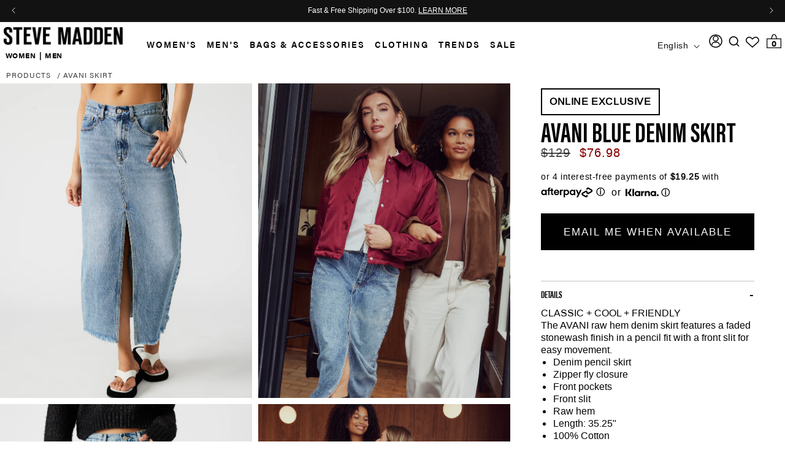

--- FILE ---
content_type: text/css
request_url: https://www.stevemadden.ca/cdn/shop/t/1112/assets/sm-ca.css?v=162565725590656904551768295952
body_size: 6666
content:
.yotpo-small .yotpo-display-wrapper{display:block}a.text-m{color:#000!important}.color-count{display:none!important}.yotpo a.text-m,.yotpo a:hover{color:#000!important}#fs-serp-app .modal-mobile-filters div#fs_filter_heel\ height .category-items,#fs-serp-app .modal-mobile-filters div#fs_filter_hauteur\ du\ talon .category-items{display:flex;flex-wrap:wrap;flex-direction:row}#fs-serp-app div#fs_filter_heel\ height .fs-checkbox-label.checkbox-label,#fs-serp-app div#fs_filter_heel\ height .fs-checkbox,#fs-serp-app div#fs_filter_hauteur\ du\ talon .fs-checkbox-label.checkbox-label,#fs-serp-app div#fs_filter_hauteur\ du\ talon .fs-checkbox{width:min-content}.yotpo-dropdown-option{color:#000!important}@media screen and (min-width: 1110px){.stylitics-pdp-widget .stylitics-header{width:100%!important}}@media screen and (min-width: 990px){.product--large:not(.product--no-media) .product__info-wrapper{padding-top:3.8rem!important}}.rangeSlider .rangeNub,.rangeSlider.focus .rangeNub{box-shadow:inset 0 0 1px #fff,inset 0 1px 7px #ebebeb,0 3px 6px -3px #bbb!important;height:21px!important;width:21px!important}#fs-serp-app #fs-ssr-app-content .slider-container{margin-top:33px;flex-direction:column}.rheostat-horizontal{display:none}.modal-mobile-filters .slider-container{flex-direction:column}#price-range-slider .rangeBar{background-color:#656462!important;height:8px!important}@media only screen and (max-width: 360px){#fs_filter_prix .modal-mobile-filters .category-items.category-slider .slider-container .slide-input-container,#fs_filter_price .modal-mobile-filters .category-items.category-slider .slider-container .slide-input-container{flex-direction:column}}@media only screen and (max-width: 320px){div#fs_filter_taille .category-items>span{max-width:33.33%}}#fs-ssr-app-content .input-currency-symbol,.modal-mobile-filters .input-currency-symbol{display:none!important}#fs-ssr-app-content .slider-input-box:after,.modal-mobile-filters .slider-input-box:after{content:"$";display:inline;margin-left:5px;font-size:10px;font-family:var(--filters-option-font-family);font-weight:var(--filters-option-font-weight);width:-webkit-fill-available;max-width:fit-content}#price-range-slider-min,#price-range-slider-max{padding:0 5px 0 0!important;background:transparent;min-width:0;width:100%;border:none!important;text-align:right!important;color:var(--filters-option-color);font-size:var(--filters-option-font-size);font-family:var(--filters-option-font-family);font-weight:var(--filters-option-font-weight);letter-spacing:var(--filters-option-letter-spacing)}#fs_filter_taille .show-more-button{padding:0 10px}#fs-serp-app div#fs_filter_hauteur\ du\ talon small.count.fs-serp-filter-count,#fs-serp-app div#fs_filter_heel\ height small.count.fs-serp-filter-count{display:none}#fs_filter_prix .slider-input-box>span,#fs_filter_price .slider-input-box>span{font:700 16px/2 TradeGothicLTStd,sans-serif}#fs_filter_prix .slider-input-box,#fs_filter_price .slider-input-box{padding:8px 10px!important;border:1px solid #979797!important;border-radius:25px!important;justify-content:flex-end}#fs_filter_prix .slider-container,#fs_filter_price .slider-container{width:100%}div#fs_filter_taille .category-items>span>.checkbox.fs-selected-checkbox .checkbox-label>span{color:#000}#fs_filter_taille .category-items>span{max-width:75px;width:100%}#fs_filter_taille .checkbox .checkbox-label{max-width:100%;border:2px solid black;border-radius:99vw;text-align:center;justify-content:center;padding:.5rem .8rem;padding:8px 12px!important}#fs-ssr-app-content .slider-input-box,.modal-mobile-filters .slider-input-box{width:100%}#fs-serp-app div#fs_filter_hauteur\ du\ talon span.checkbox-label.fs-checkbox-label.fs-result-page-p4c5lu small.count,#fs-serp-app div#fs_filter_heel\ height span.checkbox-label.fs-checkbox-label.fs-result-page-p4c5lu small.count{display:none!important}div#fs_filter_hauteur\ du\ talon span.checkbox-label.fs-checkbox-label span.filters-option-text.fs-serp-filter-text,div#fs_filter_heel\ height span.checkbox-label.fs-checkbox-label span.filters-option-text.fs-serp-filter-text{width:auto!important;padding:.5rem 1rem;border:2px solid black;border-radius:99vw;text-align:center;white-space:nowrap;overflow:hidden;text-overflow:ellipsis;cursor:pointer;display:inline-block}div#fs_filter_taille .category-items>span>.checkbox .checkbox-label{padding:8px 12px;width:100%;text-align:center;border:2px solid #000!important;line-height:32px;border-radius:99vw!important;display:inline-block;font-family:TradeGothicLTStd,sans-serif;text-transform:uppercase!important;font-weight:400;overflow:hidden;text-overflow:ellipsis}div#fs_filter_taille .category-items>span{padding-left:4px;padding-right:4px;max-width:33%;width:100%}#fs_filter_hauteur\ du\ talon .fs-checkbox-label,#fs_filter_heel\ height .fs-checkbox-label{line-height:32px}div#fs_filter_taille .category-items{gap:0;flex-direction:row}div#fs_filter_taille .category-items .show-more-button{width:100%}#fs-serp-app #fs_filter_taille span small.count.fs-serp-filter-count,#fs-serp-app #fs_filter_size span small.count.fs-serp-filter-count,#fs-serp-app #fs_filter_hauteur\ du\ talon .fs-serp-filter-count,#fs-serp-app #fs_filter_heel\ height .fs-serp-filter-count{display:none!important}div#fs_filter_taille .category-items{display:flex;flex-wrap:wrap;padding-left:0}body.order-track h1.mainTitle,body.suivi-des-commandes h1.mainTitle{text-align:center}@media screen and (max-width: 480px){.rte.scroll-trigger.animate--slide-in table{max-width:100%;display:block;overflow:auto}.fs-select .fs-selected-option{line-height:1}.select__trigger:before{width:calc(100% - 39px);height:calc(100% - 1px);align-content:center}#fs-serp-app .fs-product-has-compare .info-container{grid-template-areas:"colorSwatches colorSwatches colorSwatches colorSwatches" "title title title wish" "compare compare price wish" "moreColors moreColors moreColors moreColors" "reviews reviews reviews reviews"!important}html[lang=fr] .fast_product_quick_shop button{font-size:12px!important;letter-spacing:0!important}.fs-compare{white-space:nowrap}}div.media>img{mix-blend-mode:darken!important}#quick-view-carousel .slick-list .slick-track .image_warpper{background-color:#fff!important;mix-blend-mode:darken!important}#quick-view-carousel .slick-slide img{background-color:#e7e7e7!important;mix-blend-mode:darken!important}.cart-item__image,.cart-item__link,.customColor,.customColor>label{mix-blend-mode:darken!important;background-color:#fff!important}#gallery a.single-img img{background-color:#e7e7e7!important;mix-blend-mode:darken!important}.color-swatch-wrapper .customColor{background-color:#fff!important}.customColor a,a.slick-single-img img{background-color:#e7e7e7!important;mix-blend-mode:darken!important}.cart-item__link{background-color:#e7e7e7!important}.cart-item__image{mix-blend-mode:darken!important;background-color:#e7e7e7!important}.no-translate{font-family:forma-djr-deck,sans-serif;font-size:12px;line-height:normal;color:#000}.no-translate section.hero .__cell:last-child .__content{padding-top:2em}.no-translate section.hero .__cell:last-child .__content p:first-of-type b{font-weight:400;font-family:inherit;letter-spacing:2px}.no-translate section.hero .__cell:last-child .__content p:first-of-type{max-width:75%}.no-translate section.progress-overview{padding:4em 2em}.no-translate section.with-background{background-size:cover;background-position:center center;background-repeat:no-repeat}.no-translate section.progress-overview .target-links{padding:1.5em .5em 2em;border-top:4px solid white;border-bottom:4px solid white}.no-translate section.progress-overview .target-links .grid{-webkit-box-align:start;-ms-flex-align:start;align-items:flex-start}.no-translate section.progress-overview .target-links .grid .__cell:first-child{-ms-flex-item-align:start;align-self:flex-start}.no-translate section.progress-overview .target-links .link{display:-webkit-box;display:-ms-flexbox;display:flex;-webkit-box-align:center;-ms-flex-align:center;align-items:center}.no-translate section.progress-overview .target-links .link .plus-sign{margin-right:5%}.no-translate section.progress-overview .target-links .link a{display:inline-block;font-family:neue-haas-grotesk-display,sans-serif;font-weight:900;text-align:left;text-transform:uppercase;text-decoration:underline;color:#fff}.no-translate section.hero{margin-bottom:0!important;padding:3.5em 2em}.no-translate section.progress-details h1{font-weight:900}.no-translate section.progress-details h1,.no-translate section.progress-details h3{font-family:neue-haas-grotesk-display,sans-serif;line-height:1.2}.no-translate section#planet .grid:last-child,.no-translate section#planetFr .grid:last-child{margin-bottom:0}.no-translate section#planet .grid .__cell,.no-translate section#planetFr .grid .__cell{-ms-flex-item-align:center;-ms-grid-row-align:center;align-self:center;width:50%}.no-translate section.progress-details .details .__content{display:-webkit-box;display:-ms-flexbox;display:flex;-webkit-box-orient:vertical;-webkit-box-direction:normal;-ms-flex-direction:column;flex-direction:column;-webkit-box-pack:justify;-ms-flex-pack:justify;justify-content:space-between;height:100%}.no-translate section.progress-details .details .__content .text{padding-bottom:2em}.no-translate section.progress-details .catalogue{padding:1em}.no-translate section.progress-details .catalogue .title{padding-top:1em}.no-translate section.progress-details h4{margin-bottom:0;font-family:forma-djr-micro,sans-serif;font-weight:500;text-transform:uppercase}.no-translate section.progress-details .catalogue .boxes{padding-bottom:2em}.no-translate section.progress-details .catalogue .boxes .grid .__cell{-ms-flex-item-align:start;align-self:flex-start;width:45%;margin-right:2.5%}.no-translate section#planet .grid .__cell:first-child .box,.no-translate section#planetFr .grid .__cell:first-child .box{padding:2em}.no-translate section.progress-details .catalogue .boxes .grid .__cell:first-child .box,.no-translate section.progress-details .catalogue .boxes .grid .__cell:nth-child(2) .box{padding-bottom:2em;border-top:none}.no-translate section.progress-details .catalogue .boxes .grid .__cell .box{height:100%;padding-top:2em;border-top:1px solid black;cursor:default;pointer-events:none}.no-translate section#planet .grid .__cell:first-child .box img,.no-translate section#planetFr .grid .__cell:first-child .box img{display:table;max-width:700px;margin:0 auto}.no-translate section.progress-details .catalogue .boxes .grid .__cell:nth-child(2n){margin-right:0;margin-left:2.5%}.no-translate section#planet .grid .__cell:last-child .popup,.no-translate section#planetFr .grid .__cell:last-child .popup{width:100%;height:100%;height:max-content;pointer-events:all;opacity:1}.no-translate section#planet .grid .__cell:last-child .popup .__overlay,.no-translate section#planetFr .grid .__cell:last-child .popup .__overlay{position:static}.no-translate section#planet .grid .__cell:last-child .popup .__overlay .__body,.no-translate section#planetFr .grid .__cell:last-child .popup .__overlay .__body{border:none}.no-translate section#planet .grid .__cell:last-child .popup .__overlay .__body button,.no-translate section#planetFr .grid .__cell:last-child .popup .__overlay .__body button{display:none}.no-translate .popup button{display:block;position:absolute;top:1em;left:auto;right:30px;width:0;height:0;margin:0;padding:0;background-color:transparent;color:transparent;z-index:3}.no-translate .sr-only{position:absolute;top:0;left:0;clip:rect(1px 1px 1px 1px);clip:rect(1px,1px,1px,1px);clip-path:inset(50%);width:1px;height:1px;padding:0;border:0;overflow:hidden}.no-translate section#planet .grid .__cell:last-child .popup .__overlay .__body .__content,.no-translate section#planetFr .grid .__cell:last-child .popup .__overlay .__body .__content{max-height:100%;max-height:max-content}.no-translate section#planet .grid .__cell:last-child .popup .__overlay .__body .__content header,.no-translate section#planetFr .grid .__cell:last-child .popup .__overlay .__body .__content header{border-top:none}.no-translate .popup .__content article header{padding:1em 0;border-top:4px solid black;border-bottom:3px solid black}.no-translate section.progress-details .plus-sign{width:1em;height:1em}.no-translate section.progress-details h3{text-decoration:none;text-decoration-skip-ink:none;word-break:break-word;white-space:nowrap;-webkit-hyphens:none;-ms-hyphens:none;hyphens:none}.no-translate section#planet .grid .__cell:last-child .popup .__overlay .__body .__content .grid .__cell,.no-translate section#planetFr .grid .__cell:last-child .popup .__overlay .__body .__content .grid .__cell{-ms-flex-item-align:start;align-self:flex-start}.no-translate section#planet .grid .__cell:last-child .popup .__overlay .__body .__content .grid .__cell:first-child .__content,.no-translate section#planetFr .grid .__cell:last-child .popup .__overlay .__body .__content .grid .__cell:first-child .__content{padding-top:1.5em}.no-translate .popup .__content article .year{margin-right:1em}.no-translate .popup .grid .__cell:first-child{max-width:30%;width:30%}.no-translate section.progress-details hr{width:100%;height:4px;margin-top:3.5%;border:none;background-color:#000}.no-translate section{padding:2.5em 2em}.no-translate section.progress-details .details{padding:2em 0;border-top:3px solid black;border-bottom:3px solid black}@media screen and (min-width: 62em){.no-translate{font-size:16px}.no-translate section.hero{padding:5%}.no-translate section.hero .__cell:first-child{border-right:2px solid black}.no-translate section.hero .__cell{width:40%;max-width:50%;padding:5%}.no-translate section.hero .__cell:first-child .__content{padding-bottom:0!important;border-bottom:none!important}.no-translate section.hero .__cell:last-child .__content p:first-of-type{max-width:75%}.no-translate section.progress-overview{padding:5% 7.5%}.no-translate section.progress-overview .target-links{padding:5% 0;border-top:8px solid white;border-bottom:8px solid white}.no-translate .grid{-webkit-box-orient:horizontal;-webkit-box-direction:normal;-ms-flex-direction:row;flex-direction:row}.no-translate section.progress-overview .target-links .grid .__cell:first-child{-ms-flex-item-align:center;-ms-grid-row-align:center;align-self:center}.no-translate section.progress-overview .target-links .grid .__cell{width:40%;max-width:50%;padding:1em}.no-translate .progress-overview .target-links .link .plus-sign{width:clamp(1.5em,1.5em + 1vw,2.5em);height:clamp(1.5em,1.5em + 1vw,2.5em)}.no-translate .progress-overview .target-links .link a{font-size:clamp(1.75em,1.75em + 2vw,5em)}.no-translate section.progress-details{padding:2% 7.5%}.no-translate section.progress-details .details .grid{-webkit-box-pack:justify;-ms-flex-pack:justify;justify-content:space-between;-webkit-box-align:stretch;-ms-flex-align:stretch;align-items:stretch}.no-translate section.progress-details .details .grid .__cell{-webkit-box-flex:1;-ms-flex:1;flex:1;-ms-flex-item-align:unset;-ms-grid-row-align:unset;align-self:unset;width:50%}.no-translate section.progress-details .details .__content .text{padding-bottom:0}.no-translate section.progress-details .details .grid .__cell+.__cell{padding-left:3em}.no-translate section#planet .catalogue,.no-translate section#planetFr .catalogue{padding:1em}.no-translate section.progress-details h4{margin-bottom:1em}.no-translate section.progress-details .catalogue .boxes{padding-top:1em;padding-bottom:0}.no-translate section.progress-details .catalogue .boxes .grid{-webkit-box-pack:justify;-ms-flex-pack:justify;justify-content:space-between;-webkit-box-align:stretch;-ms-flex-align:stretch;align-items:stretch}.no-translate section.progress-details .catalogue .boxes .grid .__cell{-webkit-box-flex:1;-ms-flex:1;flex:1;-ms-flex-item-align:unset;-ms-grid-row-align:unset;align-self:unset;margin-right:0;width:25%}.no-translate section.progress-details .catalogue .boxes .grid .__cell:first-child .box,.no-translate section.progress-details .catalogue .boxes .grid .__cell:nth-child(2) .box{padding-bottom:0}.no-translate section.progress-details .catalogue .boxes .grid .__cell:first-child .box{padding-left:0}.no-translate section.progress-details .catalogue .boxes .grid .__cell .box{padding-left:2em;padding-top:0;border-top:none;border-right:1px solid black}.no-translate section.progress-details .catalogue .boxes .grid .__cell:nth-child(2n){margin-left:0}.no-translate section#planet .grid .__cell:last-child .popup .__overlay,.no-translate section#planetFr .grid .__cell:last-child .popup .__overlay{-webkit-box-align:center;-ms-flex-align:center;align-items:center}.no-translate .popup button{top:5px;right:20px}.no-translate .popup .__content article header{border-top:8px solid black}.no-translate section.progress-details .plus-sign{width:1.5em;height:1.5em}.no-translate .popup .__content article .year{margin-right:0;margin-bottom:1em}.no-translate section#planet .boxes>.grid:last-child .__cell:first-child .box,.no-translate section#planetFr .boxes>.grid:last-child .__cell:first-child .box{border-right:none;border-left:1px solid black}.no-translate section.progress-details hr{height:8px}}@media screen and (min-width: 20em){.no-translate .progress-overview .target-links .link .plus-sign{width:clamp(.85em,.85em + 1vw,1.5em);height:clamp(.85em,.85em + 1vw,1.5em)}.no-translate .progress-overview .target-links .link a{font-size:clamp(1.5em,1.5em + 2vw,4em)}.no-translate .progress-details h1{font-size:clamp(2em,2em + 1vw,3em)}.no-translate section#planet .catalogue,.no-translate section#planetFr .catalogue{padding:0}.no-translate .progress-details h4{font-size:clamp(1.3em,1.3em + 1vw,1.5em);line-height:clamp(1.3em,1.3em + 1vw,1.5em)}.no-translate section#planet .grid .__cell:last-child .popup .__overlay,.no-translate section#planetFr .grid .__cell:last-child .popup .__overlay{-webkit-box-align:start;-ms-flex-align:start;align-items:flex-start}.no-translate section#planet .grid .__cell:last-child .popup .__overlay .__body .__content,.no-translate section#planetFr .grid .__cell:last-child .popup .__overlay .__body .__content{display:block}}.no-translate section.hero .__cell:first-child .__content{padding-bottom:3em;border-bottom:1px solid black}.no-translate img,.no-translate svg{display:inline-block;vertical-align:middle}@media screen and (min-width: 0){.no-translate .english-content,.no-translate .french-content{display:none}}.no-translate .img-responsive{max-width:100%;width:100%;height:auto}.no-translate .sr-only{position:absolute;top:0;left:0;clip:rect(1px 1px 1px 1px);clip-path:inset(50%);width:1px;height:1px;padding:0;border:0;overflow:hidden}@media screen and (max-width: 62em){.no-translate .hide-on-mobile{display:none}.no-translate section#planet .grid .__cell,.no-translate section#planetFr .grid .__cell{width:100%;margin:0}}@media screen and (min-width: 62em){.no-translate .hide-on-desktop{display:none}}.no-translate .plus-sign{display:inline-block;position:relative;background-color:transparent;vertical-align:baseline}.no-translate .plus-sign:before,.no-translate .plus-sign:after{content:"";display:block;position:absolute;top:0;left:50%;width:35%;height:100%;background-color:#fff;transform:translate(-50%)}.no-translate .plus-sign:after{transform:translate(-50%) rotate(90deg)}.no-translate .plus-sign.black:before,.no-translate .plus-sign.black:after{background-color:#000}.no-translate .__container{max-width:100%;margin:0 auto}.no-translate .grid{display:flex;flex-direction:column;justify-content:center;align-items:center;flex-wrap:wrap;width:100%}.no-translate .grid{gap:0}@media screen and (min-width: 62em){.no-translate .grid{flex-direction:row}}.no-translate section.progress-details .catalogue .title{padding-top:1em;margin:0}.no-translate .popup{width:0;height:0;opacity:0;overflow:hidden;transition:all .3s ease-in-out;pointer-events:none}.no-translate .popup .grid .__cell .__content{height:100%;padding:1em 0 0;border:none}.no-translate .popup h3,.no-translate .popup strong{font-family:neue-haas-grotesk-display,sans-serif}.no-translate .popup .__content{position:relative;height:100%;padding:2em}.no-translate section.no-padding{padding:0;background-repeat:no-repeat;background-size:cover;background-position:center center}.no-translate p{margin:0}.no-translate .popup strong,.no-translate .popup span{display:block}.no-translate section.progress-details .catalogue .boxes .grid{-webkit-box-orient:horizontal;-webkit-box-direction:normal;-ms-flex-direction:row;flex-direction:row}.no-translate .popup .grid{-webkit-box-align:stretch;-ms-flex-align:stretch;align-items:stretch}.no-translate .grid .__cell{flex:1 0 auto;align-self:center;width:100%}.no-translate .__cell:first-child{flex:0 0 auto!important}.no-translate .__cell:last-child{flex:1!important}.no-translate .popup h3{font-size:2em;font-weight:900;line-height:1.2}.no-translate .popup strong{font-size:80%}.no-translate .popup p{font-size:1.3em;font-family:forma-djr-micro,sans-serif;line-height:1.2;letter-spacing:normal}.no-translate .popup p b{font-family:inherit}.no-translate .popup p a{word-break:break-all;text-decoration:underline}.no-translate .popup span{font-size:1.2em;word-break:break-all}.no-translate .popup button{display:block;position:absolute;top:1em;right:30px;width:0;height:0;margin:0;padding:0;background-color:transparent;color:transparent;z-index:3}.no-translate section#planet .grid,.no-translate section#planetFr .grid{margin-bottom:2em}.no-translate section#planet .boxes>.grid:last-child,.no-translate section#planetFr .boxes>.grid:last-child{-webkit-box-orient:horizontal;-webkit-box-direction:reverse;-ms-flex-direction:row-reverse;flex-direction:row-reverse}@media screen and (min-width: 62em){.no-translate .popup button{top:5px;right:20px}}.no-translate .popup .__overlay{display:flex;justify-content:center;align-items:center;position:fixed;top:0;left:0;right:0;bottom:0;width:100%;height:100%;background-color:#ffffffb3;z-index:2;overflow:auto}@media screen and (orientation: landscape) and (max-height: 48em){.no-translate .popup .__overlay{align-items:flex-start}}@media screen and (orientation: portrait){.no-translate .popup .__overlay{align-items:center}}.tAtrib.us p,.tAtrib:not(.ScBg) p{margin:0}.tAtrib.ScBg p{font-weight:700}.slider-button.slick-arrow:disabled{display:none!important}@media screen and (min-width: 768px){body.shoe-size-chart .tables{gap:35px}body.shoe-size-chart main div#page{margin:0 15px}}body.shoe-size-chart .rte table th h3{color:#fff!important}body.shoe-size-chart .rte table td,.rte table th{border:1px solid #e9e9e9!important}body.shoe-size-chart #page p{color:#000}body.shoe-size-chart h1.mainTitle{text-align:center}.CAREERS_benefits_main .career_left_border{border-top:5px solid #000}.CAREERS_benefits_main .career_contents{border-bottom:0}.career_contents .career_left .career_left_border .career_info p{margin-bottom:0;padding-bottom:10px;font:14px/21px HelveticaNeue,Helvetica Neue,Helvetica,Arial,sans-serif;font-size:13px;color:#000}body.careers-retail .blocchi-career,body.careers-retail div#modulo,body.careers-retail .imgcareer{display:none}.CAREERS_main{margin:0 15px}body.careers-retail .contenuto-txt{margin:0;flex-basis:auto}body.careers-retail .CAREERS_main .faq_title{background:#ececec;padding:10px 0!important;text-align:center}.career_contents{width:100%;display:inline-flex;margin:0}.career_contents .career_benefits_title{padding:20px 0;font-size:36px;letter-spacing:.3px;font-family:Trade Gothic Bold;text-transform:uppercase}.career_contents .career_info p{margin-bottom:0;padding-bottom:10px;font:14px/21px HelveticaNeue,Helvetica Neue,Helvetica,Arial,sans-serif;font-size:13px}.career_contents .career_info_inner h4{text-transform:uppercase;font-size:14px;letter-spacing:.3px;font-weight:700;line-height:30px}.career_contents .career_info_inner ul{margin-bottom:20px}.career_contents .career_info_inner ul li{list-style-type:square;font:14px/21px HelveticaNeue,Helvetica Neue,Helvetica,Arial,sans-serif;font-size:13px;margin-left:15px}.career_contents .career_left .career_left_border .career_info{margin-bottom:30px;padding-bottom:30px;border-bottom:2px dotted #000000}.career_main_page_menu .career_menus ul{display:block}.career_main_page_menu .career_menus ul li{list-style-type:none;display:inline-block;padding-right:50px}.career_main_page_menu .career_menus ul li a{color:#fff;text-transform:uppercase;letter-spacing:1px;font-size:12px;font-family:Trade Gothic Bold}.career_main_page_menu .career_menus ul li a:hover{color:#16b3aa!important}.career_contents{width:100%;display:inline-flex;padding:50px 0}.career_contents .career_left{width:70%;padding-right:30px}.career_contents .career_left .career_left_border{border-top:5px solid #000}.career_contents .career_right{width:30%;padding-left:30px}.career_contents .career_right .career_right_border{border-top:5px solid #000}.career_contents .career_left .career_left_border .career_author{padding:30px 0 55px;font-weight:700;font-size:18px}.career_contents .career_left .career_left_border .career_author a{text-transform:uppercase;font-weight:700;letter-spacing:.3px}.career_contents .career_left .career_left_border .career_author span{font-weight:700;color:#999;text-transform:uppercase;letter-spacing:.3px}.career_contents .career_left .career_left_border .career_info{padding-bottom:30px}.career_contents .career_left .career_left_border .career_info p{margin-bottom:0;padding-bottom:10px;font:14px/21px HelveticaNeue,Helvetica Neue,Helvetica,Arial,sans-serif;font-size:13px}.career_contents .career_left .career_left_border .career_button a{margin-bottom:20px;display:inline-block;padding:8px 0;background:#000;color:#fff;font-size:13px;min-width:240px;text-align:center;text-transform:uppercase;border:2px solid #000}.career_contents .career_left .career_left_border .career_button a:hover{color:#000;background:#2dbab2;border:2px solid #2dbab2}.career_retails .reatils_info h3{text-transform:uppercase}.career_retails .career_main_details{border-top:2px dotted #2dbab2}.career_retails .career_main_details h2{padding:40px 0 20px;letter-spacing:0px;font-size:32px;text-transform:uppercase}.career_retails .career_main_details .list_title_retail{margin-bottom:20px;margin-top:20px}.career_retails .career_main_details .list_title_retail ul.list_retails_heading li{font-family:Trade Gothic Bold;list-style-type:square;font-weight:600;margin-left:15px;font-size:20px;text-transform:uppercase;letter-spacing:.5px}.career_retails .career_main_details ul li{font:14px/21px HelveticaNeue,Helvetica Neue,Helvetica,Arial,sans-serif;font-size:13px;list-style-type:square;margin-left:15px}.career_retails .career_main_details{border-top:0}.career_retails .career_contents{border-bottom:0}.career_main_page_menu{padding:15px 0;background-color:#000}.career_steve_give{padding:60px 0}.career_steve_give .steve_title_main{border-top:5px solid #000000;border-bottom:2px dotted #000000;padding:20px 0;margin-bottom:50px}.career_steve_give .steve_title_main h1{text-transform:uppercase;font-size:36px;margin-bottom:20px}.career_steve_give .steve_title_main p{font:14px/21px HelveticaNeue,Helvetica Neue,Helvetica,Arial,sans-serif;font-size:13px;letter-spacing:.3px;color:#000}.career_steve_give .steve_title_images img{max-width:250px}.CAREERS_benefits_main .career_left_border{border-bottom:2px dotted #000000}.career_corporate .career_info{border-bottom:0!important;margin-bottom:10px!important}.career_corporate .career_left_border{border-bottom:2px dotted #000000}.career_retails .career_info{border-bottom:0!important;margin-bottom:10px!important}.career_main_page_menu .career_menus ul li{padding-left:10px;padding-right:10px}@media (max-width:600px){.sitemap-inner{width:49%}.career_contents .career_left .career_left_border .career_button a{min-width:100%}.career_main_page_menu .career_menus ul li{padding-right:40px}.career_main_page_menu .career_menus ul li{padding-right:20px}.career_contents{padding-top:0}.career_contents .career_right .career_right_border{text-align:center}.career_contents .career_left .career_left_border .career_author{padding:20px 0}.career_contents{display:block}.career_contents .career_left{width:100%;padding-right:0}.career_contents .career_right{width:100%;padding-left:0}.career_steve_give .steve_title_images img{max-width:100%}.career_retails{margin-top:30px}.career_retails .career_main_details{margin-bottom:30px}.CAREERS_main .career_left,.CAREERS_benefits_main .career_left_border,.career_corporate .career_right_border{margin-top:30px}.career_main_page_menu .career_menus ul li{padding-left:10px;padding-right:10px}}body.shoe-glossary .container{padding:0 15px!important}body.shoe-glossary .mainTitle.shoeglossary-title{padding:10px 0;background-color:#ebebeb;margin-bottom:40px}body.shoe-glossary .mainTitle.shoeglossary-title h1{font-size:50px;text-transform:uppercase;text-align:center;font-family:acumin-pro-extra-condensed,sans-serif;font-weight:700}body.shoe-glossary .mainTitle.shoeglossary-title p{padding:10px 20px 0;font-family:acumin-pro,sans-serif;font-size:14px;text-align:center;margin:0}body.shoe-glossary .head-links{display:flex;border-bottom:1px solid #ddd;border-top:1px solid #ddd;flex-wrap:wrap}body.shoe-glossary .spacing a{padding:8px 15px;display:block;text-decoration:none!important;font-family:acumin-pro;font-weight:700}body.shoe-glossary .selected{background-color:#000;color:#fff;transition:color .3s ease,background-color .3s ease}body.shoe-glossary .spacing a:focus{border:1px solid #494113!important;border-radius:5px;box-shadow:none!important;outline:none}body.shoe-glossary .spacing a.inactive-link,.spacing a:link.inactive-link{color:#bbb;cursor:default;text-decoration:none;background:none}body.shoe-glossary .leftHolder{margin:21px 0 15px;position:relative;border-bottom:1px solid #000;padding-left:20px}body.shoe-glossary .leftSquare{display:flex;justify-content:space-between}body.shoe-glossary .leftSquare span{font-size:45px;color:#64ccc6;margin:0;padding:0;font-weight:700;line-height:normal}body.shoe-glossary .leftSquare span.back-to-top a{color:#000;text-transform:uppercase;text-decoration:none;font-size:17px}body.shoe-glossary .articlesHolder .article{margin:0 20px 30px;border-bottom:1px solid #e0e0e0;padding-bottom:30px;display:flex;justify-content:space-between}body.shoe-glossary .articlesHolder .article .left-side .title{margin-top:0;text-transform:uppercase;font-size:20px;margin-bottom:7px}body.shoe-glossary .articlesHolder .article .left-side p{text-align:justify;line-height:24px;font-size:14px}body.shoe-glossary .articlesHolder .article .image{width:150px;height:150px;border-radius:50%;border:1px solid #e0e0e0;background-size:contain;background-repeat:no-repeat;display:contents}@media (max-width: 600px){body.shoe-glossary .articlesHolder .article{display:block}body.shoe-glossary .articlesHolder .article .image{width:150PX;height:150PX;margin:0 auto;display:contents}}.category_banner_preheader,.collection-hero__title{display:none!important}body.stevemadden #MainContent h1.mainTitle{text-align:center}body.stevemadden #MainContent b{color:#000}body.stevemadden #MainContent .mainTitle~p{line-height:normal}.page-content_black>.container{position:relative;margin:0 auto;width:100%;display:flex;flex-direction:column;align-items:center;padding:150px 0!important}.page-content_black h3,.page-content_black h4 span,.page-content_black h2{color:#fff}.new-category-section .container{max-width:1430px;margin:0 auto;padding:0 15px}.new-category-section .new-cat-grids{display:flex;flex-wrap:wrap;margin:0 -15px 50px}.new-category-section .new-cat-img-wrp{width:50%;padding:0 15px}.new-category-section .new-cat-img{position:relative;padding-top:100%}.new-category-section .new-cat-img img{position:absolute;top:0;left:0;width:100%;height:100%;object-fit:cover}.new-category-section .cat-title h2{font-size:4rem;text-align:center;font-weight:800}.new-category-section .cat-title{margin:0 0 50px}.new-category-section .cat-tab li{list-style:none;width:50%;padding:15px}.new-category-section .cat-tab{max-width:80%;width:100%;margin:0 auto 5%;display:flex;flex-wrap:wrap}.new-category-section .new-cat-img h5{color:#fff;font-size:50px;position:absolute;top:50%;left:50%;transform:translate(-50%,-50%);text-transform:uppercase;letter-spacing:1px;font-weight:500;width:100%;text-align:center;padding:10px}.new-category-section{padding:50px 0}.new-category-section .cat-tab li a{background:#000;color:#fff;padding:10px 30px;border-radius:5050px;max-width:400px;width:100%;text-align:center;text-transform:uppercase;font-size:18px;min-height:70px;height:100%;display:flex;flex-wrap:wrap;align-items:center;justify-content:center;font-weight:600;transition:all .3s;border:1px solid transparent;margin:0 auto}.new-category-section .cat-tab li a:hover{background:#fff;color:#000;border-color:#000}.new-category-section .cat-description{max-width:100%;width:100%;margin:0 auto}.new-category-section .cat-description p{font-size:20px}.new-category-section .cat-description p a{text-decoration:underline;text-underline-offset:2px;text-decoration-color:#000;margin:0 2px}body .page-content_black .email_form{display:flex;flex-wrap:wrap;min-height:60px;height:100%;margin-bottom:35px}body .page-content_black .email_form input{width:60%;height:auto;border-radius:0;font-style:italic;border:unset;font-size:16px!important}body .page-content_black .email_form input::placeholder{font-size:16px!important}@media (max-width: 480px){body .page-content_black .email_form input::placeholder,body .page-content_black .email_form input{font-size:14px!important}}body .page-content_black form button{flex:1;display:inline-block;width:40%;padding:10px;margin:0;border-radius:0;height:auto;border:unset;font-weight:500;font-size:21px}body .page-content_black p a,.page-content_black .checkbox label a{color:#fff;text-decoration:underline}body .page-content_black .checkbox label:before{border:unset;background:#fff;left:3px}.page-content_black .checkbox label{padding-left:20px;font-size:19px;line-height:1.2}.page-content_black .checkbox input[type=checkbox]:checked+label:after{left:5px;width:12px;height:11px}body .page-content_black form input{width:auto}body .page-content_black h1{line-height:1;margin:0 0 5px;color:#fff}body .page-content_black form{max-width:100%}.page-content_black .form-new-wrp{max-width:655px;width:100%}.page-content_black .checkbox label:hover{cursor:pointer!important}@media only screen and (max-width:1024px){.page-content_black .form-new-wrp{max-width:565px;padding:0 15px}}@media only screen and (max-width: 991px){body .page-content_black .email_form{min-height:30px}.new-category-section .cat-title h2{font-size:3rem}.new-category-section .cat-title{margin:0 0 20px}.new-category-section .cat-tab li a{padding:5px 30px;font-size:16px;min-height:50px}.new-category-section .cat-tab{max-width:80%;margin:0 auto 2%}.new-category-section .cat-tab li{padding:10px}.new-category-section .cat-description p{font-size:16px}.new-category-section .new-cat-grids{margin:0 -15px 30px}.new-category-section .cat-description{max-width:95%}.new-category-section{padding:30px 0}.new-category-section .new-cat-img h5{font-size:27px}.pdp-main-img .featuredSlide:nth-child(-n+2){max-width:100%}}@media only screen and (max-width: 768px){body .page-content_black h4{max-width:100%}body .page-content_black .checkbox label:before{left:0}.page-content_black .checkbox input[type=checkbox]:checked+label:after{left:2px}}@media only screen and (max-width: 767px){body .page-content_black form button{font-size:16px}.new-category-section .cat-title h2{font-size:2rem}.new-category-section .cat-tab li a{padding:5px 30px;font-size:14px;min-height:45px}.new-category-section .cat-tab li{padding:5px}.new-category-section{padding:20px 0}}@media only screen and (max-width: 640px){.new-category-section .container{padding:0!important}.new-category-section .new-cat-img-wrp{width:100%;padding:10px 0}.new-category-section .new-cat-grids{margin:0 0 20px}.new-category-section .cat-tab{max-width:100%;margin:0 auto 4%}.cat-tab-wrp{padding:0 15px}}@media only screen and (max-width: 425px){.new-category-section .cat-tab li,.new-category-section .cat-tab li a{max-width:100%;width:100%}}@media only screen and (min-width: 20em){.page-content_black form button:is(:hover,:focus,:active){color:#000;background-color:#999!important}}.page-content_black .checkbox label{padding-left:20px;font-size:19px;line-height:1.2;position:relative;display:inline-block;width:100%}.page-content_black input#marketing{position:absolute}.page-content_black p{font-size:19px!important;line-height:normal!important;margin:0!important;min-width:100%}@media only screen and (max-width: 768px){body .page-content_black .checkbox label:before{left:0!important}}body .page-content_black .checkbox label:before{border:unset!important;background:#fff!important;left:3px!important}#page-afterpay section.steps{padding:0}@media (min-width: 768px){#page-afterpay img.mob-only.image-mobile{display:none}}#page-afterpay .container{max-width:1430px;margin:0 auto;padding:0 15px}.offer-grid-wrapper{justify-content:space-around}.trending-block{margin-top:60px}.container.page-width{max-width:1430px!important}.trending-products .tabs .slick-prev{background-image:url(https://cdn.shopify.com/s/files/1/2170/8465/files/slick-b-left.webp?v=1650610850);background-repeat:no-repeat;background-size:20px auto;background-position:center}.trending-products .tabs .slick-arrow{position:absolute;width:20px;height:100%;top:0;background-position:center!important;outline:0}.slick-arrow.slick-disabled{opacity:.5}.trending-products .tabs .slick-next{background-image:url(https://cdn.shopify.com/s/files/1/2170/8465/files/slick-b-right.webp?v=1650611214);background-repeat:no-repeat;background-size:20px auto;background-position:center}.trending-products .tabs .slick-arrow{position:absolute;width:20px;height:100%;top:0;background-position:center!important;outline:0;font-size:0;background-color:transparent;border:none}.trending-offer-api .trending-block .trending-products .product-list .slider .slick-slide{margin:8px}body.rsvp-edit .multicolumn.background-none .multicolumn-card{margin-bottom:0!important}body.rsvp-edit [class*=custom_liquid]{max-width:1430px;margin:0 auto;padding:0 15px}body.rsvp-edit [class*=custom_liquid] p{line-height:normal;color:#000;font-family:acumin-pro}body.rsvp-edit div.multicolumn div[class*=multicolumn_2] slider-component{padding:0 1.3rem}@media (min-width: 20em){body.rsvp-edit .multicolumn.color-scheme-1.gradient.background-none{padding:0}}@media (max-width: 768px){body.rsvp-edit .title-wrapper-with-link.title-wrapper--self-padded-mobile h2{margin-top:15px}}body.rsvp-edit .trending-block{margin-top:0}body.return-policy main .rte.scroll-trigger.animate--slide-in p span{padding-left:0}body.return-policy main strong:has(a){font-family:acumin-pro!important;color:#000;font-weight:400!important;letter-spacing:.6px;line-height:24px}body.shipping-policy main p span{padding-left:0!important}body.shipping-policy main span{color:rgba(var(--color-foreground),.75)!important}body.shipping-policy main h2 span{color:#000!important}.offer-wrapper .join-sm-pass-wrap .jsp-sub-title p{margin-top:1rem;margin-bottom:0}.offer-wrapper .join-sm-pass-wrap .jsp-sub-title strong{font-weight:400!important;font-family:acumin-pro;font-size:1.6rem}@media (max-width: 480px){.offer-wrapper .join-sm-pass-wrap .jsp-sub-title strong{font-size:1.2rem}}span.dynamic-price.price-item.price-item--regular{width:max-content}@media (min-width: 768px){.klaviyo-upper-position{margin-top:0!important}.footer__content-top .footer__blocks-wrapper>.footer-block:last-child{grid-column:auto!important;min-width:42rem}.footer__content-top .footer__blocks-wrapper>.footer-block:last-child .footer_pas_logo{margin:0}.footer__blocks-wrapper{grid-template-columns:repeat(5,1fr)}}.klaviyo-form-wrapper input.button{padding:0}.swatch input:checked+label{width:auto!important}.product .yotpo a{color:#000!important}.product .yotpo a:hover{color:#333!important;text-decoration:none!important}p.klaviyo-below{font-size:11px;letter-spacing:.5px}.product__description .detail-container a img{border:none}.space_klarna{margin:0 4px 0 0!important}.img-slick{position:relative}.brand_logo_ca{position:absolute;top:10px;right:10px;max-width:140px!important;width:100%;height:auto!important;z-index:2;aspect-ratio:auto!important}@media only screen and (max-width: 768px){#fs-serp-app .fs-page-title-container .titleWrapper h1.title{margin-left:0!important;display:inline!important;line-height:1!important}.fs-page-title-container .titleWrapper{display:inline!important;position:relative;left:15px}.fs-num-results{display:inline!important;margin-left:22px;white-space:nowrap;vertical-align:super}}.cart-item_original.right.small-hide{width:15%}#stylitics-widget-container{scroll-margin-top:240px}.star-container.yotpo-sr-star-empty svg path{stroke:#000}.star-container.yotpo-sr-star-half svg path{stroke:#000;fill:revert-layer;clip-path:unset}.badge-custom.cs-promo-badge-custom img{top:0!important}.mobile_product_details .badge-custom.cs-promo-badge-custom:has(img){bottom:-14rem!important;right:1rem}#fast-simon-serp-app::part(img-ca-bagde){text-align:end}
/*# sourceMappingURL=/cdn/shop/t/1112/assets/sm-ca.css.map?v=162565725590656904551768295952 */


--- FILE ---
content_type: text/css
request_url: https://www.stevemadden.ca/cdn/shop/t/1112/assets/wish.css?v=153866198102767945761755528918
body_size: 90
content:
.wish_add_btn_wrap{display:flex;align-items:center}.new_wishlist_wrap .swym-add-to-wishlist_custom:after{content:none!important}.new_wishlist_wrap .swym-add-to-wishlist_custom{width:100%;display:flex!important;justify-content:center;align-items:center;background:#fff!important;height:6rem!important;border:2px solid black!important}.new_wishlist_wrap{flex-shrink:0;width:100%;max-width:60px;margin-right:5px}.swym-add-to-wishlist_custom svg path{stroke:#000;fill:#fff}.swym-add-to-wishlist_custom svg{width:32px;height:28px}.swym-added svg path{stroke-width:0px;fill:#000}.isp_product_price_wrapper{font-size:12px!important;margin-top:5px!important;text-transform:capitalize}span.isp_compare_at_price.money{padding-right:5px}.new_desktop_thumb_slider .slick-list.draggable{margin:0 -5px}.swym-add-to-wishlist_custom{opacity:1!important}.wish_add_btn_wrap .swym-inject,.isp_related_wrapper .isp_related_products .swym-button.swym-add-to-wishlist-view-product{display:none}.mini-wishlist_wrap .swym-add-to-wishlist_custom:after{content:none!important}.mini-wishlist_wrap .swym-add-to-wishlist_custom.swym-loaded{padding:0!important;margin:0 auto!important;background:#fff!important;border-radius:50%!important;width:30px!important;height:30px!important;display:flex!important;align-items:center;justify-content:center;border:1px solid #000}.mini-wishlist_wrap .swym-add-to-wishlist_custom svg{width:14px;height:14px}.mini-shopping-cart .wrap_cart{align-items:unset!important}.price_wishlist_wrap{display:flex;flex-direction:column;justify-content:space-between}.new_wishlist_wrap .swym-add-to-wishlist_custom.swym-added{background:#fff!important}.wishlist_head_btn{position:relative}.wishlist_head_btn a{display:flex}.wishlist_head_btn a svg{width:22px}.wishlist_head_btn a svg path{fill:#fff}.swym-ui-component .swym-mailing-list-modal .swym-mailing-list-modal-dialog .swym-text-heading{font-weight:700!important;font-size:18px!important;line-height:1.2em!important;color:#434655!important;margin-bottom:32px!important;font-family:HelveticaNeue,Helvetica,Verdana,Arial,sans-serif!important}.swym-ui-component .swym-mailing-list-modal .swym-mailing-list-modal-dialog .swym-sub-heading{font-weight:500!important;font-size:14px!important;line-height:21px!important;letter-spacing:.05em!important;color:#828282!important;margin-bottom:32px!important;font-family:HelveticaNeue,Helvetica,Verdana,Arial,sans-serif!important}.swym-ui-component .swym-mailing-list-modal .swym-mailing-list-modal-dialog .swym-mailing-list-input-container .swym-input-label{font-size:12px!important;line-height:14px!important;letter-spacing:.05em!important;color:#828282!important;margin-bottom:5px!important}.swym-ui-component .swym-mailing-list-modal .swym-mailing-list-modal-dialog .swym-mailing-list-input-container .swym-input{background:#fff!important;padding:7px 10px!important;font-weight:500!important;font-size:14px!important;line-height:14px!important;letter-spacing:.05em!important;color:#434655!important;border:1px solid #434655!important;width:100%!important;font-family:HelveticaNeue,Helvetica,Verdana,Arial,sans-serif!important}.swym-ui-component .swym-mailing-list-modal .swym-mailing-list-modal-dialog .swym-mailing-list-input-container .swym-input::-webkit-input-placeholder{font-size:12px!important;letter-spacing:.05em!important;color:#434655!important;font-family:HelveticaNeue,Helvetica,Verdana,Arial,sans-serif!important;opacity:.7!important;font-style:unset!important}.swym-ui-component .swym-mailing-list-modal .swym-mailing-list-modal-dialog .swym-mailing-list-input-container .swym-input::-moz-placeholder{font-size:12px!important;letter-spacing:.05em!important;color:#434655!important;font-style:unset!important;font-family:HelveticaNeue,Helvetica,Verdana,Arial,sans-serif!important;opacity:.7!important}.swym-ui-component .swym-mailing-list-modal .swym-mailing-list-modal-dialog .swym-mailing-list-input-container .swym-input:-ms-input-placeholder{font-size:12px!important;letter-spacing:.05em!important;color:#434655!important;font-family:HelveticaNeue,Helvetica,Verdana,Arial,sans-serif!important;opacity:.7!important;font-style:unset!important}.swym-ui-component .swym-mailing-list-modal .swym-mailing-list-modal-dialog .swym-mailing-list-input-container .swym-input:-moz-placeholder{font-size:12px!important;letter-spacing:.05em!important;color:#434655!important;font-family:HelveticaNeue,Helvetica,Verdana,Arial,sans-serif!important;opacity:.7!important;font-style:unset!important}.swym-ui-component .swym-mailing-list-modal .swym-mailing-list-modal-dialog .swym-mailing-list-input-container .swym-input-row{margin-bottom:14px!important}.swym-ui-component .swym-mailing-list-modal .swym-mailing-list-modal-dialog .swym-mailing-list-input-container br,.swym-ui-component .swym-mailing-list-modal .swym-mailing-list-modal-dialog .swym-mailing-list-input-container .swym-text-md{display:none!important}.swym-ui-component .swym-mailing-list-modal .swym-mailing-list-modal-dialog .swym-action-button-container{flex-direction:column-reverse!important}.swym-ui-component .swym-mailing-list-modal .swym-mailing-list-modal-dialog .swym-add-mailing-list-btn{background:#000!important;width:100%!important}.swym-ui-component .swym-mailing-list-modal .swym-mailing-list-modal-dialog .swym-cancel-mailing-list-btn{color:#000!important;width:100%!important}.swym-ui-component .swym-mailing-list-modal .swym-mailing-list-modal-dialog .swym-mailing-list-input-container .swym-add-mailing-list-checkbox{margin-top:0!important}.swym-ui-component .swym-mailing-list-modal .swym-mailing-list-modal-dialog .swym-add-mailing-list-description{font-weight:500!important;font-size:14px!important;line-height:21px!important;letter-spacing:.05em!important;color:#828282!important;font-family:HelveticaNeue,Helvetica,Verdana,Arial,sans-serif!important}.swym-add-to-wishlist_custom.swym-button.swym-add-to-wishlist-view-product.cart_wishlist.product_7021362053186.swym-icontext.swym-heart.swym-loaded{pointer-events:all}
/*# sourceMappingURL=/cdn/shop/t/1112/assets/wish.css.map?v=153866198102767945761755528918 */


--- FILE ---
content_type: text/css
request_url: https://staticw2.yotpo.com/widget-assets/ReviewsStarRatingsWidget/IBIIOxqb2kFFZfxxdF4qag1RMc2cTFy8mN5CfRGk/css-overrides/css-overrides.2025_09_08_13_15_34_168.css
body_size: 169
content:
.yotpo-reviews-star-ratings-widget {
    margin-top: 8px;
}
.yotpo-reviews-star-ratings-widget .star-container.yotpo-sr-star-full path {
    fill: #2C2C2C;
    stroke: #2C2C2C;
}
main#MainContent:not(:has(.yotpo-review-card:nth-child(2))) .yotpo-reviews-star-ratings-widget .yotpo-sr-bottom-line-text.yotpo-sr-bottom-line-text--right-panel:after {content: "";height: 28px;width: 8px;position: absolute;z-index: 10;display: block;top: 0;right: 0;background: #fff;}

main#MainContent:not(:has(.yotpo-review-card:nth-child(2))) .yotpo-reviews-star-ratings-widget .yotpo-sr-bottom-line-text.yotpo-sr-bottom-line-text--right-panel {
    position: relative;
    letter-spacing: 0.5px;
}

.yotpo-reviews-star-ratings-widget {}

.yotpo-reviews-star-ratings-widget .yotpo-sr-bottom-line-text.yotpo-sr-bottom-line-text--right-panel {
    line-height: 28px!important;
    font-family: 'Nunito Sans', sans-serif!important;
    font-weight: 700!important;
    padding-top: 2px;
    cursor: pointer;
}

.yotpo-reviews-star-ratings-widget .yotpo-sr-bottom-line-summary {
    align-items: center!important;
}
html[lang="fr"] main#MainContent:not(:has(.yotpo-review-card:nth-child(2))) 
.yotpo-reviews-star-ratings-widget 
.yotpo-sr-bottom-line-text.yotpo-sr-bottom-line-text--right-panel:after {
    content: none !important;
}

--- FILE ---
content_type: text/css
request_url: https://staticw2.yotpo.com/widget-assets/ReviewsMainWidget/IBIIOxqb2kFFZfxxdF4qag1RMc2cTFy8mN5CfRGk/css-overrides/css-overrides.2025_08_08_12_33_43_799.css
body_size: -72
content:
.modal-backdrop[class*="yotpo"] {
    z-index: 99999999999 !important;
}

.yotpo-review-form .yotpo-star-rating-wrapper .yotpo-star-rating-icons .yotpo-star-rating-icons-wrapper[data-v-200c9d24]{
    display: flex;
    padding-left: 0px;
}
div#yotpo-reviews-main-widget .yotpo-review-title {
    font-size: 18px!important;
}

--- FILE ---
content_type: text/javascript
request_url: https://www.stevemadden.ca/cdn/shop/t/1112/assets/custom.js?v=113787683828043689281768556956
body_size: 23938
content:
var opend_pop;const isProduct=window.location.href.indexOf("/product");var is_first_load=0,baseURL="https://services1.stevemadden.com/";jQuery(function(){jQuery("body").on("change",".swatch:not(.select_color) :radio",function(){var optionIndex=jQuery(this).closest(".swatch").attr("data-option-index"),optionValue=jQuery(this).val();jQuery(this).closest("form").find(".single-option-selector").eq(optionIndex).val(optionValue).trigger("change");var currentSize=$(".new_custom_swatch_Size .swatch-element input:checked").val();ManageCookie("selected_size",currentSize)})});var getCookie=function(cname){for(var name=cname+"=",ca=document.cookie.split(";"),i2=0;i2<ca.length;i2++){for(var c=ca[i2];c.charAt(0)==" ";)c=c.substring(1);if(c.indexOf(name)==0)return c.substring(name.length,c.length)}return""},ManageCookie=function(cname,cvalue,exdays){var d=new Date;d.setTime(d.getTime()+exdays*24*60*60*1e3);var expires="expires="+d.toUTCString();document.cookie=cname+"="+cvalue+";"+expires+";path=/"};typeof getCookie("selected_size")<"u"&&getCookie("selected_size")!=""&&setTimeout(function(){var val=getCookie("selected_size");if($('.new_custom_swatch_Size .swatch-element input[value="'+val+'"]').length){var optionIndex=$('.new_custom_swatch_Size .swatch-element input[value="'+val+'"]').closest(".swatch").attr("data-option-index"),optionValue=$('.new_custom_swatch_Size .swatch-element input[value="'+val+'"]').val();$('.new_custom_swatch_Size .swatch-element input[value="'+val+'"]').closest("form").find(".single-option-selector").eq(optionIndex).val(optionValue).prop("checked",!0).trigger("change"),$("#add-to-cart").removeAttr("disabled")}},1e3);const ADD_OPERATION="ADD",CHANGE_OPERATION="CHANGE",UPDATE_OPERATION="UPDATE",CART_TYPE="CART",CART_HTML_TYPE="CART_HTML";function performCartOperation(cartData,callback,operationType=ADD_OPERATION){var url="/cart/add.js",method=operationType.includes(CART_TYPE)?"GET":"POST";operationType===CHANGE_OPERATION?url="/cart/change.js":operationType===UPDATE_OPERATION?url="/cart/update.js":operationType===CART_TYPE&&(url="/cart.js");var requestOptions={method,credentials:"same-origin",headers:{"Content-Type":operationType.includes("HTML")?"text/html":"application/json","X-Requested-With":"xmlhttprequest","Cache-Control":"no-cache, no-store, must-revalidate",Pragma:"no-cache",Expires:0},body:cartData&&JSON.stringify(cartData)};return fetch(url,requestOptions).then(response=>response.text()).then(data2=>{var responseData=JSON.parse(data2);callback()}).catch(error=>{console.error(error)})}function addCartItems(cartItems,callback){return performCartOperation({items:cartItems},callback)}function updateCartItems(cartUpdates,callback){return performCartOperation({updates:cartUpdates},callback,UPDATE_OPERATION)}function isProductInCart(cartProduct,productId){if(typeof cartProduct<"u")return cartProduct.some(function(item2){return item2.id===parseInt(productId,10)})}function addRemoveGiftsFromCart(callback){window.GWP!=null&&typeof window.GWP.product<"u"&&typeof window.GWP.product.error>"u"?$.get("/cart?view=proxy",function(data2){var data2=JSON.parse(data2),cart=data2.cart,cartProduct=data2.cart_product,giftProduct=window.GWP.product,giftStock=window.GWP.product_qty,toAdd=[],toRemove=[],toUpdate=[];if(typeof cartProduct<"u"&&cart.item_count>0){var checkNeedGift=cartProduct.filter(function(v,i2){return v.tags.indexOf(window.GWP.tag)>-1}),baseId=[];$.each(checkNeedGift,function(i2,v){baseId.push(v.id)});var checkNeedCartGift=cart.items.filter(function(k,j){return baseId.indexOf(k.product_id)>-1}),isInCart=isProductInCart(cartProduct,giftProduct.id),isGift=cart.items.filter(function(v,i2){return v.properties._gift_product=="Yes"});if(checkNeedGift.length>0&&!isInCart&&giftStock>0&&getCookie("Gift")==""?toAdd.push({quantity:1,id:giftProduct.variants[0].id,properties:{_gift_product:"Yes"}}):checkNeedGift.length>0&&isInCart?toUpdate.push(isGift[0]):checkNeedGift.length==0&&isInCart&&toRemove.push(isGift[0]),toAdd.length&&addCartItems(toAdd,callback),toRemove.length){const items=toRemove.reduce((accumulator,currentItem)=>(accumulator[currentItem.key]=0,accumulator),{});updateCartItems(items,callback)}if(toUpdate.length){var qty=0;$.each(checkNeedCartGift,function(i2,v){qty=qty+v.quantity});const items=toUpdate.reduce((accumulator,currentItem)=>(accumulator[currentItem.key]=qty,accumulator),{});giftStock>qty&&updateCartItems(items,callback)}}toRemove.length==0&&toAdd.length==0&&callback()}):callback()}for(var wishlistButton=document.querySelectorAll(".swym-add-to-wishlist_custom"),i=0;i<wishlistButton.length;i++)wishlistButton[i].addEventListener("click",function(event2){if($(this).hasClass("swym-added"))return!0;window.sm_theme.variable.not_customer==!0&&$.ajax({url:"https://services.stevemadden.com/SwellWebhook/GetWishlist",data:{email:window.sm_theme.variable.customer_id,customer_id:window.sm_theme.variable.customer_id},type:"POST",success:function(result){},error:function(result){}})});window.sm_theme.variable.not_customer==!0&&window.sm_theme.variable.template_edit==!0&&($("#btnAccountResetPassword").on("click",function(){if(event.preventDefault(),window.international==!1){var password=$("#customer_password").val().trim(),rePassword=$("#customer_password_confirmation").val().trim();if(password&&rePassword){var param={customerId:window.sm_theme.variable.customer_id,formname:"changepass",currentEmail:window.sm_theme.variable.customer_email,newPassword:$("#customer_password").val(),reNewPassword:$("#customer_password_confirmation").val()};$.ajax({type:"POST",url:baseURL+"Responsys/UpdateCustomer",data:param,dataType:"json",crossDomain:!0,success:function(json){$(".updatepassmsg span").html(json.Message),$(".updatepassmsg span").delay(5e3).fadeOut("slow")},error:function(){}})}}}),$("body").on("click","#updateemail",function(event2){if(event2.preventDefault(),window.international==!1){var email=$("#currentEmail").val().trim(),ne=$("#newEmail").val().trim(),rne=$("#reNewEmail").val().trim(),cemail=window.sm_theme.variable.customer_email,emailReg="";if(email&&ne&&rne&&email==cemail&&ne==rne){var param={customerId:window.sm_theme.variable.customer_id,formname:"changeemail",currentEmail:email,newEmailAddress:ne,reNewEmail:rne};$.ajax({type:"POST",url:baseURL+"Responsys/UpdateCustomer",data:param,dataType:"json",success:function(json){$(".updateemailmsg span").html(json.Message),$(".updateemailmsg span").delay(5e3).fadeOut("slow"),json.Status==1&&window.location.reload()},error:function(){}})}else console.log("aaaaaaaaaaaaa")}}));var cart_ref=0;$(function(){(siteNav=()=>{const capitalize=words=>words.split(" ").map(w=>w.toLowerCase().substring(0,1).toUpperCase()+w.toLowerCase().substring(1)).join(" ");$("#mainNavDesk .site-nav > li").each(function(i2,e){const $link=$(e).find(".site-nav__link ");if($link.children("img.nav_image").length==0)if($link.html().indexOf("Pre-Fall")==-1){var text=capitalize($link.html());$link.html(text)}else{var text=$link.html();$link.html(text)}}),$("#mainNavDesk .site-nav > .hasDropDown a:not(.menu_only_title, .stay_normal)").each(function(i2,e){const $link=$(e);if($link.children("img").length==0)if($link.html().indexOf("Pre-Fall")==-1){var text=capitalize($link.html());$link.html(text)}else{var text=$link.html();$link.html(text)}}),window.innerWidth>992&&$(".topnav-banner").each(function(i2,e){let $banner=$(e);var img_alt="";let $parent=$banner.parent(),src=$banner.attr("data-src"),alt=$banner.attr("data-alt");typeof alt<"u"&&alt!==!1&&(img_alt=$banner.attr("data-alt")),$banner.remove(),$parent.find("img").length==0&&$(`<img data-src="${src}" alt="`+img_alt+'" class="hideOnMob"  loading="lazy" width="250" height="250"/>').appendTo($parent)})})();var loadScript=function(url,callback){var script=document.createElement("script");script.type="text/javascript",script.readyState?script.onreadystatechange=function(){(script.readyState=="loaded"||script.readyState=="complete")&&(script.onreadystatechange=null,callback())}:script.onload=function(){callback()},script.src=url,document.getElementsByTagName("head")[0].appendChild(script)},newsLetterEvents=function($2){var SubscribeNewsLetter=function(){$2.ajax({type:"POST",url:baseURL+"Responsys/AddNewsLetter",data:{email:$2("#moreAboutYou [name='email']").val().trim(),page:"Footer",newsletter:"",last_name:$2("#moreAboutYou [name='Lname']").val(),gender_type:"",first_name:$2("#moreAboutYou [name='fname']").val(),loyaltyFlag:$2("#moreAboutYou [name='agreementSMPass']").prop("checked").toString(),phone:$2("#moreAboutYou [name='telephone']").val(),postalCode:$2("#moreAboutYou [name='pcode']").val().trim()},dataType:"json",crossDomain:!0,success:function(data2){data2.Status==1?($2("#addMoreButton").html("Submit").removeClass("spinning"),$2(".cls_popup").click()):($2("#addMoreButton").html("Submit").removeClass("spinning"),console.log("some problem occured please try again later."))},error:function(e){$2("#addMoreButton").html("Submit").removeClass("spinning"),console.log(e)}})},checkUniquePhone=function(){$2.ajax({url:baseURL+"Loyalty/CheckRegisterDetails",type:"POST",data:{phone:$2("#moreAboutYou [name='telephone']").val(),zipCode:$2("#moreAboutYou [name='pcode']").val()},success:function(result){result.Status==1?SubscribeNewsLetter():($2("#addMoreButton").html("Submit").removeClass("spinning"),result.Message.indexOf("zip")>-1?$2("#moreAboutYou [name='pcode']").before('<span class="dangerContent"> '+result.Message+"</span>"):$2("#moreAboutYou [name='telephone']").before("<span class='dangerContent'> Phone Number Already Exits </span>"))},error:function(result){$2("#addMoreButton").html("Submit").removeClass("spinning")}})},ValidateData=function(){if($2(".dangerContent").remove(),$2("#moreAboutYou [name='email']").val().trim()=="")return $2("#moreAboutYou [name='email']").focus().addClass("dangerFocus").before("<span class='dangerContent'> required </span>"),$2("#addMoreButton").html("Submit").removeClass("spinning"),!1;if($2("#moreAboutYou [name='email']").removeClass("dangerFocus"),$2("#moreAboutYou [name='fname']").val().trim()=="")return $2("#moreAboutYou [name='fname']").focus().addClass("dangerFocus").before("<span class='dangerContent'> required </span>"),$2("#addMoreButton").html("Submit").removeClass("spinning"),!1;if($2("#moreAboutYou [name='fname']").removeClass("dangerFocus"),$2("#moreAboutYou [name='Lname']").val().trim()=="")return $2("#moreAboutYou [name='Lname']").focus().addClass("dangerFocus").before("<span class='dangerContent'> required </span>"),$2("#addMoreButton").html("Submit").removeClass("spinning"),!1;if($2("#moreAboutYou [name='Lname']").removeClass("dangerFocus"),$2("#moreAboutYou [name='agreementSMPass']").prop("checked")){if($2("#moreAboutYou [name='pcode']").val().trim()=="")return $2("#moreAboutYou [name='pcode']").focus().addClass("dangerFocus").before("<span class='dangerContent'> required </span>"),$2("#addMoreButton").html("Submit").removeClass("spinning"),!1;if($2("#moreAboutYou [name='pcode']").removeClass("dangerFocus"),$2("#moreAboutYou [name='telephone']").val().trim()=="")return $2("#moreAboutYou [name='telephone']").focus().addClass("dangerFocus").before("<span class='dangerContent'> required </span>"),$2("#addMoreButton").html("Submit").removeClass("spinning"),!1;$2("#moreAboutYou [name='telephone']").removeClass("dangerFocus"),checkUniquePhone()}else SubscribeNewsLetter()};$2("#addMoreButton").click(function(){$2(this).addClass("spinning").html("<div Class='loadingSpinner'></div>"),ValidateData()})};typeof jQuery>"u"||parseFloat(jQuery.fn.jquery)<1.7?loadScript("//code.jquery.com/jquery-2.2.4.min.js",function(){jQuery224=jQuery.noConflict(!0),newsLetterEvents(jQuery224)}):newsLetterEvents(jQuery)}),$(document).keydown(function(e){if($(e.target).is("input, textarea"))return!0;var key=e.which;return key==37||key==38||key==39||key==40?(e.preventDefault(),!1):!0}),(typeof getCookie("oneturst-cookie")>"u"||getCookie("oneturst-cookie")==""||getCookie("oneturst-cookie")!="Done")&&$(".custom-onetrust-banner").slideDown(400),getCookie("Gift")!=""&&getCookie("Gift")=="No"&&ManageCookie("Gift",""),$("body").on("click","#onetrust-accept-btn-handler",function(e){e.preventDefault(),ManageCookie("oneturst-cookie","Done",30),$(".custom-onetrust-banner").slideUp(400)});function desktop_navigation_access(){$("body").on("keyup",".site-nav > li > span .toggle-button, .site-nav > li > span .site-nav__link",function(e){var parent=$(this).parent(".posrel").next(".dropdownmenu");parent.find("li a").removeClass("insideUl"),$(e.target).hasClass("toggle-button")||(e.keyCode===9&&!e.shiftKey||e.keyCode===27)&&(hideMenu(currentToggleButton,currentDropdownContainer),e.keyCode===27&&$(this).focus()),e.keyCode===37||e.keyCode===38||e.keyCode===39||e.keyCode===40?parent.length>0&&(parent.find("li.col_menu_only").length>0?parent.find("li.col_menu_only:first span.posrel").length>0?parent.find("li.col_menu_only:first a.menu_only_title").hasClass("insideUl")||parent.find("li.col_menu_only:first a.menu_only_title").focus().addClass("insideUl"):parent.find("li.col_menu_only:first ul > li:first > a").hasClass("insideUl")?parent.find("li.col_menu_only:first ul > li > a.insideUl").parent("li").next("li > a").focus().addClass("insideUl"):parent.find("li.col_menu_only:first ul > li:first > a").focus().addClass("insideUl"):parent.find("li.col_menu_only:first ul > li:first > a").hasClass("insideUl")||parent.find("li:not(.backTitle):first > a").focus().addClass("insideUl")):e.keyCode===13&&parent.find("li.col_menu_only ul li > a")&&parent.find("li.col_menu_only ul li:first > a").trigger("click")}),$("body").on("keyup","li.col_image_only img, li.col_image_only > a, .closecart",function(e){(e.keyCode===37||e.keyCode===38||e.keyCode===39||e.keyCode===40)&&($(this).parent().prev("li").find("a.menu_only_title").length>0?$(this).parent().prev("li").find("a.menu_only_title").focus().addClass("insideUl"):$(this).parent().prev("li").find("ul li:first-child > a").focus().addClass("insideUl")),e.keyCode===13&&$(this).trigger("click")}),$("body").on("keyup",".dropdownmenu li:not(.backTitle) ul li:not(.backTitle3), .dropdownmenu li:not(.backTitle) a.menu_only_title, .defaultCol.dropdownmenu li:not(.backTitle)",function(e){$(this).find(".posrel").length>0||$(this).hasClass("posrel")?((e.keyCode===37||e.keyCode===38)&&$(this).parents(".col_menu_only").prev("li.col_menu_only").length>0&&($(this).parents(".col_menu_only").prev("li.col_menu_only").find("a.menu_only_title").length>0?($(this).parents(".col_menu_only").find("a.menu_only_title").removeClass("insideUl"),$(this).parents(".col_menu_only").find("a").removeClass("insideUl"),$(this).parents(".col_menu_only").prev("li.col_menu_only").find("a.menu_only_title").focus().addClass("insideUl")):($(this).parents(".col_menu_only").find("a").removeClass("insideUl"),$(this).parents(".col_menu_only").prev("li.col_menu_only").find("ul li:first-child > a").focus().addClass("insideUl"))),e.keyCode===39&&($(this).parents(".col_menu_only").next("li.col_menu_only").length>0?$(this).parents(".col_menu_only").next("li.col_menu_only").find("a.menu_only_title").length>0?($(this).parents(".col_menu_only").find("a.menu_only_title").removeClass("insideUl"),$(this).parents(".col_menu_only").find("a").removeClass("insideUl"),$(this).parents(".col_menu_only").next("li.col_menu_only").find("a.menu_only_title").focus().addClass("insideUl")):($(this).parents(".col_menu_only").find("a").removeClass("insideUl"),$(this).parents(".col_menu_only").next("li.col_menu_only").find("ul li:first-child > a").focus().addClass("insideUl")):$(this).parents(".col_menu_only").next("li.col_image_only").find("img").focus()),e.keyCode===40&&($(this).parent().next("ul").find("li:not(.backTitle3):first a").hasClass("insideUl")||$(this).parent().next("ul").find("li:not(.backTitle3):first > a").focus().addClass("insideUl"))):(e.keyCode===37&&$(this).parents(".col_menu_only").prev("li.col_menu_only").length>0&&($(this).parents(".col_menu_only").prev("li.col_menu_only").find("span.posrel").length>0?($(this).parents(".col_menu_only").find("a.menu_only_title").removeClass("insideUl"),$(this).parents(".col_menu_only").find("a").removeClass("insideUl"),$(this).parents(".col_menu_only").prev("li.col_menu_only").find("a.menu_only_title").focus().addClass("insideUl")):($(this).parents(".col_menu_only").find("a").removeClass("insideUl"),$(this).parents(".col_menu_only").prev("li.col_menu_only").find("ul li:first-child > a").focus().addClass("insideUl"))),e.keyCode===38&&($(this).find("a").hasClass("insideUl")&&!$(this).is(":first-child")&&!$(this).find("a").hasClass("menu_only_title")&&!$(this).prev("li").hasClass("backTitle_nav")?($(this).prev("li:not(.backTitle_nav)").find("a").focus().addClass("insideUl"),$(this).find("a").removeClass("insideUl")):$(this).parents(".col_menu_only").find("span.posrel").length>0?($(this).parents(".col_menu_only").find("a").removeClass("insideUl"),$(this).parents(".col_menu_only").find("a.menu_only_title").focus().addClass("insideUl")):$(this).parents(".col_menu_only").prev("li.col_menu_only").length>0&&($(this).parents(".col_menu_only").find("a").removeClass("insideUl"),$(this).parents(".col_menu_only").prev("li.col_menu_only").find("ul li:first-child > a").focus().addClass("insideUl"))),e.keyCode===39&&($(this).parents(".col_menu_only").next("li.col_menu_only").length>0?$(this).parents(".col_menu_only").next("li.col_menu_only").find("span.posrel").length>0?($(this).parents(".col_menu_only").find("a.menu_only_title").removeClass("insideUl"),$(this).parents(".col_menu_only").find("a").removeClass("insideUl"),$(this).parents(".col_menu_only").next("li.col_menu_only").find("a.menu_only_title").focus().addClass("insideUl")):($(this).parents(".col_menu_only").find("a").removeClass("insideUl"),$(this).parents(".col_menu_only").next("li.col_menu_only").find("ul li:first-child > a").focus().addClass("insideUl")):$(this).parents(".col_menu_only").next("li.col_image_only").find("img").focus()),e.keyCode===40&&($(this).find("a").hasClass("insideUl")&&!$(this).is(":last-child")?($(this).next("li").find("a").focus().addClass("insideUl"),$(this).find("a").removeClass("insideUl")):$(this).parents(".col_menu_only").next("li.col_menu_only").length>0&&($(this).parents(".col_menu_only").next("li.col_menu_only").find("span.posrel").length>0?($(this).parents(".col_menu_only").find("a.menu_only_title").removeClass("insideUl"),$(this).parents(".col_menu_only").find("a").removeClass("insideUl"),$(this).parents(".col_menu_only").next("li.col_menu_only").find("a.menu_only_title").focus().addClass("insideUl")):($(this).parents(".col_menu_only").find("a").removeClass("insideUl"),$(this).parents(".col_menu_only").next("li.col_menu_only").find("ul li:first-child > a").focus().addClass("insideUl"))))),e.shiftKey&&e.keyCode===9&&$(this).closest("li.hasDropDown").prev().find("span.posrel > a").focus()}),$("body").on("mouseover",".site-nav li.hasDropDown",function(e){currentToggleButton=$(this).find(".toggle-button"),currentDropdownContainer=$(this),showMenu(currentToggleButton,currentDropdownContainer)}),$("body").on("mouseout",".site-nav li.hasDropDown",function(e){currentToggleButton=$(this).find(".toggle-button"),currentDropdownContainer=$(this),hideMenu(currentToggleButton,currentDropdownContainer)})}jQuery(window).width()<=991&&(jQuery("body").on("click",".site-nav>li>span>.toggleItem",function(e){e.preventDefault(),$(".navbar")[0].scrollTop=0,$(".navbar").addClass("mobfoxheight"),$(this).parents(".hasDropDown").find(".dropdownmenu").addClass("toggleSubMenu").css({transform:"translate(0)","-webkit-transform":"translateX(0)"}),$(this).closest("span.posrel").attr("aria-expanded","true"),$(".backTitle").removeClass("backTitle_nav_add"),$(this).parents(".hasDropDown").find(".dropdownmenu").find("li.backTitle_nav:first").addClass("backTitle_nav_add")}),jQuery("body").on("click",".backTitle",function(e){e.preventDefault(),$(this).parents(".hasDropDown").find(".dropdownmenu").removeClass("toggleSubMenu").css({transform:"unset","-webkit-transform":"unset"}),$(".navbar").removeClass("mobfoxheight"),$(this).closest("li.hasDropDown").find("span.posrel").attr("aria-expanded","false"),$(this).parents(".hasDropDown").find(".dropdownmenu").find("li.backTitle_nav").removeClass("backTitle_nav_add")}),jQuery("body").on("click",".level3",function(e){e.preventDefault(),$(this).parents(".col_menu_only").addClass("open_step3"),$(this).closest("ul.dropdownmenu").addClass("open_childofchild"),localStorage.setItem("secondScroll",jQuery(".toggleSubMenu").scrollTop()),$(this).closest("ul.dropdownmenu")[0].scrollTop=0,$(".backTitle").removeClass("backTitle_nav_add"),$(this).parents(".col_menu_only.open_step3").find("li.backTitle3").addClass("backTitle_nav_add")}),jQuery("body").on("click",".backTitle3",function(e){e.preventDefault(),$(this).parents(".col_menu_only").removeClass("open_step3"),jQuery(this).closest("ul.dropdownmenu").removeClass("open_childofchild"),jQuery(this).closest("ul.dropdownmenu")[0].scrollTop=localStorage.getItem("secondScroll"),$(this).removeClass("backTitle_nav_add"),$(this).parents("li.col_menu_only").closest("ul.dropdownmenu").find("li.backTitle").addClass("backTitle_nav_add")}),$("body").on("keyup",".navbar nav[data-main-menu]:visible .site-nav > li > span.posrel",function(e){e.keyCode===38||e.keyCode===37?$(this).parent("li").prev("li").length>0?$(this).parent("li").prev("li").find("span").focus():$(this).parents("nav[data-main-menu]:visible .site-nav").find(".mobmenutop").find("a:last-child").focus():e.keyCode===40||e.keyCode===39?$(this).parent("li").next("li").length>0?$(this).parent("li").next("li").find("span").focus():$(this).parent().is(":last-child")&&$(this).parents(".mobile-Navbar").find(".site-page-menu").find("li:first-child a").focus():e.keyCode===13?($(this).find(".toggleItem").trigger("click"),setTimeout(function(){$("li.backTitle_nav_add:first a").focus()},200),$("li.hasDropDown").closest("span.posrel").attr("aria-expanded","false"),$(this).attr("aria-expanded","true")):e.keyCode===27&&(jQuery("body").removeClass("menuOpen"),opend_pop.focus())}),$("body").on("keydown","nav[data-main-menu]:visible .site-page-menu a",function(e){$(this).is(":first-child")&&e.keyCode===27&&!$(this).is(":focus")&&$(this).parents(".navbar").find("nav[data-main-menu]:visible ul > li:last-child > span").focus()}),$("body").on("keyup","nav[data-main-menu]:visible .dropdownmenu li a, nav[data-main-menu]:visible .dropdownmenu li h2 a",function(e){console.log($(this),"$(this)"),(e.keyCode===38||e.keyCode===37)&&($(this).closest("li").hasClass("backTitle_nav")?$(this).parents(".toggleSubMenu").find("li.col_menu_only:last").find("a.menu_only_title").length>0&&$(this).closest("li.backTitle_nav").hasClass("backTitle")?$(this).parents(".toggleSubMenu").find("li.col_menu_only:last").find("a.menu_only_title").focus():$(this).closest("li.backTitle_nav").hasClass("backTitle3")?$(this).parents(".menu_step3").find("li:last > a").focus():$(this).closest("li.backTitle_nav").hasClass("backTitle3")||$(this).parents(".toggleSubMenu").find("li:last-child > a").focus():$(this).closest('li[role="menuitem"]').find("ul li:first-child a").text()!=$(this).text()&&!$(this).hasClass("menu_only_title")?$(this).closest("li").prev().find("a").focus():$(this).closest('li[role="menuitem"]').prev().find("a.menu_only_title").length>0?$(this).closest('li[role="menuitem"]').prev().find("a.menu_only_title").focus():$(this).closest('li[role="menuitem"]').prev().find("ul > li:last-child a").length>0?$(this).closest('li[role="menuitem"]').prev().find("ul > li:last-child a").focus():$(this).closest('li[role="menuitem"]').prev().hasClass("backTitle_nav")&&$(this).closest('li[role="menuitem"]').prev().find("a").focus()),(e.keyCode===40||e.keyCode===39)&&($(this).closest("li").hasClass("backTitle_nav")?$(this).closest(".toggleSubMenu").hasClass("defaultCol")?$(this).closest("li.backTitle_nav").next().find("a").focus():$(this).parents(".toggleSubMenu").find("li.col_menu_only:first").find("a.menu_only_title").length>0&&$(this).closest("li.backTitle_nav").hasClass("backTitle")?$(this).parents(".toggleSubMenu").find("li.col_menu_only:first").find("a.menu_only_title").focus():$(this).closest("li.backTitle_nav").hasClass("backTitle3")?$(this).parent().next().find("a").focus():$(this).parent().next().find("li:first > a").focus():$(this).hasClass("menu_only_title")&&$(this).parents(".toggleSubMenu").find("li.col_menu_only:last a.menu_only_title").text()==$(this).text()||$(this).closest(".toggleSubMenu").hasClass("defaultCol")&&$(this).parents(".toggleSubMenu").find("li:last a").text()==$(this).text()?setTimeout(function(){$("li.backTitle_nav_add a").focus()},200):$(this).closest('li[role="menuitem"]').find("ul li:last-child a").text()!=$(this).text()&&!$(this).hasClass("menu_only_title")?$(this).closest("li").next().find("a").focus():$(this).closest('li[role="menuitem"]').next().find("a.menu_only_title").length>0&&$(this).closest(".menu_step3").length==0?$(this).closest('li[role="menuitem"]').next().find("a.menu_only_title").focus():$(this).closest(".menu_step3").length>0?$(this).closest(".menu_step3").find("li.backTitle_nav  a").focus():$(this).closest('li[role="menuitem"]').next().hasClass("col_menu_only")?$(this).closest('li[role="menuitem"]').next().find("ul > li:first-child a").focus():setTimeout(function(){$("li.backTitle_nav_add > a").focus()},200)),e.keyCode===13?(e.preventDefault(),$(this).hasClass("menu_only_title")?($(this).find(".toggleItem").trigger("click"),setTimeout(function(){$("li.backTitle_nav_add:first a").focus()},200)):$(this).closest("li.backTitle_nav").hasClass("backTitle3")?($(this).closest("li.col_menu_only").find("a.menu_only_title").focus(),$(this).closest("li.backTitle_nav").trigger("click")):$(this).closest("li.backTitle_nav").hasClass("backTitle")&&$(this).closest("li.hasDropDown").find("a.site-nav__link").focus()):e.keyCode===27&&(jQuery("body").removeClass("menuOpen"),opend_pop.focus())}),$("body").on("keydown","nav[data-main-menu]:visible .dropdownmenu li a",function(e){if(e.keyCode===9)return e.preventDefault(),!1}),$(".site-nav li.hasDropDown > span.posrel").attr("tabindex","0"),$(".site-nav li.hasDropDown > span.posrel > a").attr("tabindex","-1"),$(".dropdownmenu li a").attr("tabindex","0")),jQuery("body").on("click",".mobileNav",function(e){e.preventDefault(),opend_pop=$(this),jQuery("body").toggleClass("menuOpen"),setTimeout(function(){$(".mobile-Navbar").focus()},500),$(".fixed_countdown").length?(jQuery(".navbar").css("top",jQuery("#main-header").outerHeight()+jQuery(".countdown-banner").outerHeight()-3+"px"),jQuery(".navbar").css("height","calc(100% - "+(jQuery("#main-header").outerHeight()+jQuery(".countdown-banner").outerHeight()-3)+"px)")):(jQuery(".navbar").css("top",jQuery("#main-header").outerHeight()-3+"px"),jQuery(".navbar").css("height","calc(100% - "+(jQuery("#main-header").outerHeight()-3)+"px)"))}),$("body").on("keydown",".radio-wrapper .radio-btn",function(e){e.keyCode===13&&$(this).find("input").trigger("click")}),$("body").on("keydown",".ais-facets .ais-facet--item>div input[type=checkbox]",function(e){e.keyCode===13&&$(this).trigger("click")}),jQuery(window).width()>991&&desktop_navigation_access();var navbar=document.querySelector(".site-nav"),menuVisible=!1,currentToggleButton,currentDropdownContainer,alltogglebutton=$(".toggle-button");function closeOtherSubmenus(currentToggleButton2){$.each(alltogglebutton,function(i2,item2){const otherToggleButton=$(item2);otherToggleButton.attr("aria-controls")!==currentToggleButton2.attr("aria-controls")&&otherToggleButton.attr("aria-expanded")==="true"&&hideMenu(otherToggleButton,otherToggleButton.closest("li.hasDropDown"))})}function showMenu(currentToggleButton2,currentDropdownContainer2){currentToggleButton2&&(closeOtherSubmenus(currentToggleButton2),currentToggleButton2.attr("aria-expanded",!0),currentDropdownContainer2.addClass("add_hover"),menuVisible=!0)}function hideMenu(currentToggleButton2,currentDropdownContainer2){currentToggleButton2&&(currentToggleButton2.attr("aria-expanded",!1),currentDropdownContainer2.removeClass("add_hover"),menuVisible=!1)}function toggleMenu(){menuVisible?hideMenu(currentToggleButton,currentDropdownContainer):showMenu(currentToggleButton,currentDropdownContainer)}$(document).on("keyup click",function(e){$(".site-nav").has($(e.target)).length==0&&hideMenu(currentToggleButton,currentDropdownContainer)}),jQuery("body").on("click",".toggle-button",function(e){currentToggleButton=$(this),currentDropdownContainer=$(this).parents("li.hasDropDown"),currentToggleButton.attr("aria-expanded")=="true"?hideMenu(currentToggleButton,currentDropdownContainer):showMenu(currentToggleButton,currentDropdownContainer),console.log(currentToggleButton.attr("aria-expanded"),"$56")}),jQuery(document).ready(function(){navigator.platform.toUpperCase().indexOf("MAC")>=0&&jQuery("body").addClass("mac-os"),jQuery("body").on("click",".cls_popup",function(e){e.preventDefault(),jQuery(".videoPop").fadeOut("slow")}),$("body").on("click",".banner-api-product > a",function(e){e.preventDefault(),productClickEvent($(this).attr("href"))});function upsellDatalayer(){typeof dataLayerUpsellProducts<"u"&&dataLayerUpsellProducts!=""&&window.dataLayer.push({event:"Cart Upsell Items Displayed",productList:{name:"Complete Your Order",products:dataLayerUpsellProducts},_clear:!0})}function cartCollectionSlider(){$(".cart-upsell-slider").length!=0&&$(".cart-upsell-slider").slick({infinite:!1,arrows:!0,dots:!1,autoplay:!1,speed:1e3,slidesToShow:2,slidesToScroll:1,prevArrow:$(".n-prev-arrow"),nextArrow:$(".n-next-arrow"),responsive:[{breakpoint:1300,settings:{slidesToShow:2}},{breakpoint:767,settings:{slidesToShow:2}}]})}if(cartCollectionSlider(),jQuery(".tab-content-1").length>0&&(jQuery(".tab-content-1").hide(),jQuery("ul.tabs-1 li:first").addClass("active").show(),jQuery(".tab-content-1:first").show(),jQuery("ul.tabs-1 li").click(function(){jQuery("ul.tabs-1 li").removeClass("active"),jQuery(this).addClass("active"),jQuery(".tab-content-1").hide();var activeTab=jQuery(this).find("a").attr("href");return jQuery(activeTab).fadeIn(),jQuery(activeTab).find(".productSlider").hasClass("slick-initialized")&&jQuery(".productSlider").slick("refresh"),!1})),$(".tablist2 ul li").click(function(e){e.preventDefault(),$(".tablist2 ul li").removeClass("activetab"),$(".relatedProductC").hide();var currenTab=$(this).data("id");$(this).addClass("activetab"),$("#"+currenTab).show(),$(".responsive").hasClass("slick-initialized")&&$(".responsive").slick("refresh")}),$("body.used_condition_occur").length){var onlyUnique=function(value,index,self){return self.indexOf(value)===index},all_sizes=[],all_condition=[];$("body").on("change",".rebooted_filter select",function(){var size_filter=$('.rebooted_filter select[name="rebooted_size_filter"]').val(),condition_filter=$('.rebooted_filter select[name="rebooted_condition_filter"]').val();size_filter=="all"&&condition_filter=="all"?$(".rebooted_grid").show():($(".rebooted_grid").hide(),size_filter=="all"&&condition_filter!="all"?$('.rebooted_grid[data-condition="'+condition_filter+'"]').show():size_filter!="all"&&condition_filter=="all"?$('.rebooted_grid[data-size_name="'+size_filter+'"]').show():$('.rebooted_grid[data-size_name="'+size_filter+'"][data-condition="'+condition_filter+'"]').show())}),$(".rebooted_filter .nice-select").each(function(){var select=$(this),name=select.attr("name");if(select.find("option").length){select.hide(),select.wrap('<div class="nice-select-wrap"></div>');var parent=select.parent(".nice-select-wrap");parent.append("<ul id="+name+' style="display:none"></ul>'),select.find("option").each(function(){var option=$(this),value=option.attr("value");option.is(":selected")&&$('<a href="#" class="drop"><span class=main_val>'+value+"</span></a>").insertBefore(parent.find("ul")),parent.find("ul").append('<li><a href="#" id="'+value+'"><span class=main_val>'+value+"</span></a></li>")})}}),$("body").on("click",".rebooted_filter .drop",function(e){$(this).closest(".nice-select-wrap").toggleClass("down"),$(this).closest(".nice-select-wrap").find("ul").slideToggle(300),$(".is_main_body").addClass("rebooted_open_filter"),e.preventDefault()}),$(".is_main_body").on("click",".rebooted_filter_overly",function(e){$(".rebooted_filter .nice-select-wrap").removeClass("down"),$(".rebooted_filter .nice-select-wrap ul").slideUp(300),$(".is_main_body").removeClass("rebooted_open_filter"),e.preventDefault()}),$("body").on("click",".rebooted_filter ul a",function(e){var niceOption=$(this),value=niceOption.attr("id"),text=niceOption.html();$(this).closest(".nice-select-wrap").find("select").val(value).trigger("change"),$(this).closest(".nice-select-wrap").find(".drop").html(text),$(this).closest(".nice-select-wrap").toggleClass("down"),$(this).closest(".nice-select-wrap ul").slideUp(300),$("body").removeClass("rebooted_open_filter"),e.preventDefault()})}new URLSearchParams(window.location.search).get("app")==="kinn"?($("div.topbar-rolling-text:has(p.hide-in-app) > p.hide-in-app").remove(),$("div.hide_on_app").remove(),$(".app_hide").remove(),$(".app_only").parent().show()):$(".app_only").parent().remove(),$("body").on("click",".closeZoom",function(){closeZoom()}),$(document).keyup(function(e){e.keyCode==27&&closeZoom()});var closeZoom=function(){$(".zoomImgsWrap").remove(),opend_pop.focus(),$("body").removeClass("ovfHidden"),$(".mainImg").removeClass("current")};function checkWP(){if($("#generic_gallery_settings").length){var wp=JSON.parse(document.getElementById("generic_gallery_settings").innerHTML);wp.total_number_of_images<3&&$(".yotpo-pictures-widget").hide()}else setTimeout(function(){checkWP()},500)}checkWP(),$("body").on("click","#submitorder",function(event2){if($("#ordernum").val()!=""&&$("#billemail").val()!=""&&$("#billzip").val()!=""){$("#overlay").show(),event2.preventDefault();var serializedData=$("#ordertrackingform").serialize();$.ajax({url:"https://services1.stevemadden.com/Responsys/TrackOrder",type:"POST",data:serializedData,crossDomain:!0,success:function(data2){$("#overlay").hide(),data2=="invalid"?$("#msg").html("Email or Zipcode dosn't match with order Number."):data2.Status==0?($("#msg").addClass("errmsg"),$("#msg").html(data2.Message)):($("#msg").html(" "),$("#ordertrackingcontent").html(data2.Data))},error:function(data2){$("#overlay").hide(),$("#msg").html("Plz try later.")}})}}),$(".CPcolorVar:not(.done)").each(function(){var a2=$(this),u=a2.attr("href");$.getJSON(u,function(p){}).fail(function(){a2.remove()}),$(this).addClass("done")}),$("body").on("click",".select-title",function(){console.log("innnnn");var val=$(this).attr("data-id");$(".scrollbar-inner."+val).toggleClass("active")}),$("body").on("click",".tab-title",function(){$(".tab-title").removeClass("active-tab"),$(".tab-content").removeClass("active-tab");var val=$(this).attr("data-id");$(this).addClass("active-tab"),$(".tab-content."+val).addClass("active-tab")}),window.innerWidth<768&&$(".tab-content-wrapper").slick({dots:!1,infinite:!1,arrows:!1,speed:300,slidesToShow:2,slidesToScroll:1,responsive:[{breakpoint:581,settings:{slidesToShow:1,slidesToScroll:1}}]}),$(document).ajaxStop(function(){$(".availColor").each(function(){var s=$(this).find(".CPcolorVar").length-1;s>0&&$(this).find(".moreColor").text("+ "+s+" more")})}),$(".colorVar").each(function(){var a2=$(this),u=a2.attr("href");$.getJSON(u,function(p){a2.addClass("show")}).fail(function(){a2.hide()})}),$(".qtyAdjustBox a").on("click",function(e){e.preventDefault();var input=$(this).parent().find("input"),ip=parseInt(input.val());if($(this).hasClass("plus")?ip=ip+1:ip=ip-1,ip==0)return!1;input.val(ip)});var scaleMultiplier=1,panStepSize=25,imgwidth=0,wrapperwidth=0,imgTop=0,imagetopTotal=0,pt=window.sm_theme.variable.product_title;if($(".proImgClrGroup .featuredSlide").on("click",function(){$(".proImgClrGroup .featuredSlide .zoom_object").removeClass("current"),$(this).find(".zoom_object").addClass("current"),$("body").addClass("ovfHidden"),$("body").append('<div class="zoomImgsWrap" role="dialog" aria-modal="true" aria-label="image zoom popup" tabindex="-1"><div class="zoomimage_wrapper" role="region" aria-label="image with zoom and pan functionality"><p class="sr-only">Use the following zoom and pan buttons to control the image that follows them. You can either scroll using keyboard arrows.</p><div class="zoomImgsCont"></div> <button class="closeZoom" aria-label="close zoom">X</button><div class="controls" role="group" aria-label="controls"><div class="pan-controls"><button class="pan-up-button" title="Pan up"><span class="fa fa-angle-up" aria-hidden="true"></span><span class="sr-only">Pan up</span></button><div class="pan-controls-row"><button class="pan-left-button" title="Pan left"><span class="fa fa-angle-left" aria-hidden="true"></span><span class="sr-only">Pan left</span></button><button class="pan-right-button" title="Pan right"><span class="fa fa-angle-right" aria-hidden="true"></span><span class="sr-only">Pan right</span></button></div><button class="pan-down-button" title="Pan down"><span class="fa fa-angle-down" aria-hidden="true"></span><span class="sr-only">Pan down</span></button></div><div class="zoom-controls"><button class="zoom-in-button" title="Zoom in"><span class="fa fa-plus" aria-hidden="true"></span><span class="sr-only">Zoom in</span></button><button class="zoom-out-button" title="Zoom out"><span class="fa fa-minus" aria-hidden="true"></span><span class="sr-only">Zoom out</span></button></div></div></div></div>'),$(this).closest(".proImgClrGroup").find(".product-image:not(.slick-cloned) .zoom_object").each(function(index,val){$(this).hasClass("type_image")?$(this).hasClass("current")?$(".zoomImgsCont").append('<img class="zoomTo zoom_element active-image" tabindex="1" src="'+$(this).attr("data-img")+'" alt="'+pt+" of "+index+' Zoom Image" />'):$(".zoomImgsCont").append('<img class="zoom_element" src="'+$(this).attr("data-img")+'" alt="'+pt+" of "+index+' Zoom Image"/>'):$(this).hasClass("type_video")&&($(this).hasClass("current")?$(".zoomImgsCont").append('<video class="zoomTo zoom_element" tabindex="1" playsinline="playsinline" muted="muted" autoplay="autoplay" loop="loop" preload="metadata" poster="'+$(this).parent().attr("data-img")+'"><source src="'+$(this).find("source").attr("src")+'" type="video/mp4"></video>'):$(".zoomImgsCont").append('<video class="zoom_element" playsinline="playsinline" muted="muted" autoplay="autoplay" loop="loop" preload="metadata" poster="'+$(this).parent().attr("data-img")+'"><source src="'+$(this).find("source").attr("src")+'" type="video/mp4"></video>'))});var imgs=$(".zoomImgsCont .zoom_element"),count=imgs.length;imgs.load(function(){if(count--,!count){var s=$(".zoomImgsCont .zoomTo").position().top;$(".zoomImgsCont").animate({scrollTop:s},1e3)}}).filter(function(){return this.complete}).load(),opend_pop=$(this),$(".zoomImgsWrap").focus(),wrapperwidth=$(".zoomimage_wrapper").offset().left+$(".zoomimage_wrapper").outerWidth(),imgwidth=$("img.zoomTo").offset().left+$("img.zoomTo").outerWidth(),imgTop=$(".zoomimage_wrapper").offset().top,imagetopTotal=$(".zoomimage_wrapper").offset().top+$(".zoomimage_wrapper").outerHeight()}),document.addEventListener("scroll",function(event2){var windscroll=$(window).scrollTop();event2.target.className==="zoomImgsCont"&&$(".zoom_element").each(function(i2){$(this).position().top<=windscroll-0&&($(".zoom_element.active-image").removeClass("active-image"),$(".zoom_element").eq(i2).addClass("active-image"))})},!0),$("body").on("click",".zoom-in-button",function(){var image=$(this).parents(".zoomImgsWrap").find("img.active-image");scaleMultiplier+=.1,scaleMultiplier>=1&&image.css("transform","scale("+scaleMultiplier+")")}),$("body").on("click",".zoom-out-button",function(){var image=$(this).parents(".zoomImgsWrap").find("img.active-image");scaleMultiplier-=.1,image.css("margin-left","0px").css("margin-top","0px"),scaleMultiplier>=1&&image.css("transform","scale("+scaleMultiplier+")")}),$("body").on("keyup",".zoomImgsWrap",function(e){var getCurrentActiveImage=$(this).find(".zoom_element.active-image"),topPos;if(e.keyCode===38||e.keyCode===37){if(!getCurrentActiveImage.is(":first-child")&&getCurrentActiveImage.prev(".zoom_element").length>0){const prevImage=getCurrentActiveImage.prev(".zoom_element");console.log(prevImage,"prevImage"),$(".zoom_element").removeClass("active-image"),getCurrentActiveImage.prev(".zoom_element").addClass("active-image"),topPos=getCurrentActiveImage.prev(".zoom_element").offset().top+getCurrentActiveImage.prev(".zoom_element").parent().scrollTop()-getCurrentActiveImage.prev(".zoom_element").offsetParent().offset().top}}else if((e.keyCode===40||e.keyCode===39)&&!getCurrentActiveImage.is(":last-child")&&getCurrentActiveImage.next(".zoom_element").length>0){const nextImage=getCurrentActiveImage.next(".zoom_element");console.log(nextImage,"nextImage"),$(".zoom_element").removeClass("active-image"),getCurrentActiveImage.next(".zoom_element").addClass("active-image"),topPos=getCurrentActiveImage.next(".zoom_element").offset().top+getCurrentActiveImage.next(".zoom_element").parent().scrollTop()-getCurrentActiveImage.next(".zoom_element").offsetParent().offset().top}$(".zoomImgsCont").animate({scrollTop:topPos},200)}),$("body").on("click",".pan-up-button",function(){var image=$(this).parents(".zoomImgsWrap").find("img.active-image"),newimgTop=$("img.zoomTo").offset().top;if(newimgTop<imgTop){var pos=parseInt(image.css("margin-top")||0)+panStepSize+"px";image.css("margin-top",pos)}}),$("body").on("click",".pan-down-button",function(){var image=$(this).parents(".zoomImgsWrap").find("img.active-image"),wrapper=$(".zoomimage_wrapper"),newWidth=parseInt((image.outerHeight()*scaleMultiplier-wrapper.outerHeight())/2);if(parseInt(image.css("margin-top")||0)>-parseInt(image.outerHeight()*scaleMultiplier-wrapper.outerHeight()-newWidth)){var pos=parseInt(image.css("margin-top")||0)-panStepSize+"px";image.css("margin-top",pos)}}),$("body").on("click",".pan-left-button",function(){var image=$(this).parents(".zoomImgsWrap").find("img.active-image"),wrapper=$(".zoomimage_wrapper");if(parseInt(image.css("margin-left")||0)<wrapper.outerWidth()&&wrapper.offset().left>image.offset().left){var pos=parseInt(image.css("margin-left")||0)+panStepSize-15+"px";image.css("margin-left",pos)}}),$("body").on("click",".pan-right-button",function(){var image=$(this).parents(".zoomImgsWrap").find("img.active-image"),wrapper=$(".zoomimage_wrapper"),newWidth=parseInt((image.outerWidth()*scaleMultiplier-wrapper.outerWidth())/2);if(parseInt(image.css("margin-left")||0)>-parseInt(image.outerWidth()*scaleMultiplier-wrapper.outerWidth()-newWidth)){var pos=parseInt(image.css("margin-left")||0)-panStepSize+15+"px";image.css("margin-left",pos)}}),$(".bundle_product_page").length==0&&($("body.is_kid_shoes").length==0?$(".select_size").find(".swatch-element").sort(function(a2,b){return+a2.dataset.size-+b.dataset.size}).appendTo(".select_size .swatch_elements_wrapper fieldset"):($(".select_size").find(".swatch-element.swatch-size").sort(function(a2,b){return+a2.dataset.size-+b.dataset.size}).appendTo(".select_size .swatch_elements_wrapper fieldset "),$(".select_size").find(".swatch-element:not(.swatch-size)").sort(function(a2,b){return+a2.dataset.size-+b.dataset.size}).appendTo(".select_size .swatch_elements_wrapper fieldset"))),$(".bundle_product_page").length!=0&&$(".product-card").each(function(i2,ele){$(ele).find(".select_size").find(".swatch-element").sort(function(a2,b){return+a2.dataset.size-+b.dataset.size}).appendTo($(ele).find(".select_size .swatch_elements_wrapper fieldset"))}),$(".activeLink").length&&$(".activeLink").closest(".hasDropDown").children(".site-nav__link").length){var a=$(".activeLink").last().closest(".hasDropDown").children(".site-nav__link").attr("href"),at=$(".activeLink").last().closest(".hasDropDown").children(".site-nav__link").text(),ba='<span><a href="'+a+'">'+at+'</a></span> <span class="arrow-space"> / </span>';$(".breadcrumb").prepend(ba)}$(".customer_login_btn").length&&$(".customer_login_btn").on("click",function(){var x=!0;$(this).closest("form").find(".err-msg").remove(),$(this).closest("form").find("input").removeClass("inputerror");var fn=$(this).closest("form").find("#customer_password"),em=$(this).closest("form").find("#customer_email");fn.val()==""?(fn.addClass("inputerror"),fn.parent().append('<p class="err-msg">Please enter password.</p>'),x=!1):(fn.removeClass("inputerror"),fn.parent().find(".err-msg").remove());var regex=/^([a-zA-Z0-9_.+-])+\@(([a-zA-Z0-9-])+\.)+([a-zA-Z0-9]{2,4})+$/;if(em.val()==""||!regex.test(em.val())?(em.addClass("inputerror"),em.parent().append('<p class="err-msg">Please enter valid e-mail.</p>'),x=!1):(em.removeClass("inputerror"),em.parent().find(".err-msg").remove()),x==!1)return!1;$(this).closest("form").submit()}),$(".recover-password").length&&$(".recover-password").on("click",function(){var x=!0;$(this).closest("form").find("input").removeClass("inputerror"),$(this).closest("form").find(".err-msg").remove();var em=$(this).closest("form").find("#recover-email"),regex=/^([a-zA-Z0-9_.+-])+\@(([a-zA-Z0-9-])+\.)+([a-zA-Z0-9]{2,4})+$/;if(em.val()==""||!regex.test(em.val())?(em.addClass("inputerror"),em.parent().append('<p class="err-msg">Please enter valid e-mail.</p>'),x=!1):(em.removeClass("inputerror"),em.parent().find(".err-msg").remove()),x==!1)return!1;$(this).closest("form").submit()}),$(".thumbSlide").on("click",function(){if($(window).width()>991){$(".thumbSlide").removeClass("activeThumb").attr("aria-current","false"),$(this).addClass("activeThumb").attr("aria-current","true");var x=$(this).attr("data-index"),of=$('.featuredSlide[data-index="'+x+'"]').offset().top;$("html,body").animate({scrollTop:of},300)}}),$(window).on("mousewheel",function(){var scrollPos=$(window).scrollTop();$(".thumbSlide").each(function(){var currLink=$(this),refElementIndex=currLink.attr("data-index"),refElement=$('.featuredSlide[data-index="'+refElementIndex+'"]');refElement.position().top-100<=scrollPos&&refElement.position().top+refElement.height()>scrollPos&&($(".thumbSlide").removeClass("activeThumb").attr("aria-current","false"),currLink.addClass("activeThumb").attr("aria-current","true"))})}),$window=$(window),$slick_slider=$(".proImgClrGroup"),settings={centerMode:!1,arrows:!1,dots:!0,autoplay:!1,speed:300,slidesToShow:1,slidesToScroll:1,cssEase:"linear",accessibility:!1},$("body").on("afterChange swipe",".quick-view-images",function(event2,slick,currentSlide,nextSlide){addDotsAttr()}),$("body").on("click",".quick_add_btn, .color_element input",function(e){e.preventDefault();var product_handle=$(this).attr("data-href");product_handle&&getProductData(product_handle,e)}),$("body").on("click",".product_quickview .quick-btn-wide",function(e){e.preventDefault();var product_handle=$(this).attr("href");getProductData(product_handle,e)}),document.body.addEventListener("click",event2=>{if(event2.target.matches(".close-quick")||event2.target.matches(".overlay")||event2.target.matches(".btn.addtocart.quickAdd")){const productQuickviewEl=event2.target.closest(".product_quickview");let getProductData2=null;if(productQuickviewEl){const quickJsonEl=productQuickviewEl.querySelector('[type="application/json"].quick');quickJsonEl&&(getProductData2=JSON.parse(quickJsonEl.textContent))}document.querySelectorAll(".product_quickview, .overlay").forEach(el=>{el.classList.remove("active")}),document.body.classList.remove("Fixed"),setTimeout(()=>{typeof opend_pop<"u"&&opend_pop&&opend_pop.focus()},100),window.dataLayer=window.dataLayer||[],window.dataLayer.push({event:"quick_view_close",quickviewProduct:getProductData2,_clear:!0})}}),$window.width()<=991&&$slick_slider.slick(settings),$window.on("resize load",function(){if($window.width()>991)$slick_slider.hasClass("slick-initialized")&&$slick_slider.slick("unslick");else if(!$slick_slider.hasClass("slick-initialized"))return $slick_slider.slick(settings)}),$(".bundle_card_wraper").length>0&&$(".bundle_card_wraper .product-img-wp").slick(settings);var rmf=window.sm_theme.variable.money_format;$("body").on("click",".set > h3",function(event2){if(event2.stopPropagation(),event2.preventDefault(),!(event2.target!==this&&!$(event2.target).closest("button").length)){if($(this).closest(".sm-faq-section").length==0){$(this).toggleClass("active"),$(this).hasClass("active")?$(this).find("button").attr("aria-expanded","true"):$(this).find("button").attr("aria-expanded","false");var content=$(this).closest(".set").find(".textTabbing").is(":visible");if($(this).siblings(".content").slideToggle(200),$(".productWrapper").length>0){var $panel_top=$(this).closest(".set");content||setTimeout(function(){$("html,body").animate({scrollTop:$panel_top.offset().top},0)},250)}}else $(this).hasClass("active")?($(this).find("button").attr("aria-expanded","false"),$(this).removeClass("active"),$(this).siblings(".content").slideUp(200),$(".set > h3 i").removeClass("down").addClass("up")):($(".set > h3 i").removeClass("down").addClass("up"),$(this).find("i").removeClass("up").addClass("down"),$(".set > h3").find("button").attr("aria-expanded","false"),$(".set > h3").removeClass("active"),$(this).find("button").attr("aria-expanded","true"),$(this).addClass("active"),$(".content").slideUp(200),$(this).siblings(".content").slideDown(200));$(".sticky_column2").hasClass("is_stuck")&&setTimeout(function(){$(document.body).trigger("sticky_kit:recalc")},350)}});function toggleTabs(_this){var tab_id=_this.attr("data-tab");_this.parents(".trending-block").find("ul.tabs li").removeClass("activetab"),_this.parents(".trending-block").find(".tab-content").removeClass("activetab"),_this.parents(".trending-block").find("ul.tabs li").attr({"aria-selected":"false",tabindex:"-1"}),_this.parents(".trending-block").find("ul.tabs li a").attr("tabindex","-1"),_this.attr({"aria-selected":"true",tabindex:"0"}),_this.addClass("activetab"),$("#"+tab_id).hasClass("slick-initialized")&&$("#"+tab_id).slick("refresh"),$("#"+tab_id).addClass("activetab")}$("body").on("click","ul.tabs li",function(){toggleTabs($(this))}),$("body").on("keydown",'.tabs[role="tablist"] li',function(e){if(e.keyCode===9&&!e.shiftKey||e.keyCode===27){var tab_id=$(this).attr("data-tab");$("#"+tab_id).focus()}return(e.keyCode===37||e.keyCode===40)&&($(this).prev("li").length>0?$(this).prev().focus().trigger("click"):$('.tabs[role="tablist"] li:last-child').focus().trigger("click")),(e.keyCode===38||e.keyCode===39)&&($(this).next("li").length>0?$(this).next().focus().trigger("click"):$('.tabs[role="tablist"] li:first-child').focus().trigger("click")),e.key=="Home"?(e.preventDefault(),$('.tabs[role="tablist"] li:first-child').focus().trigger("click"),!1):e.key=="End"?(e.preventDefault(),$('.tabs[role="tablist"] li:last-child').focus().trigger("click"),!1):!0}),$(".topbar-rolling-text").slick({autoplay:!1,autoplaySpeed:5e3,dots:!1,arrows:!0,infinite:!0,speed:300,slidesToShow:1,slidesToScroll:1,responsive:[{breakpoint:768,settings:{slidesToShow:1,slidesToScroll:1,infinite:!0}}]}),$(".sq_insta_wp").slick({slidesToShow:3,slidesToScroll:1,arrows:!1,dots:!1,speed:500,autoplay:!0,autoplaySpeed:3e3,touchThreshold:100,responsive:[{breakpoint:1025,settings:{slidesToShow:2,slidesToScroll:1}},{breakpoint:641,settings:{slidesToShow:1,slidesToScroll:1}}]}),window.sm_theme.variable.not_customer==!0&&$('a[href="/account/register"]').attr("href","/account/"),$(".cm_faq_title").click(function(){$(".cm_faq_title").removeClass("active"),$(".faq_item_content").slideUp(),$(".cm_faq_title").find("button").attr("aria-expanded","false"),$(this).next().is(":visible")||($(this).next().slideDown(),$(this).addClass("active"),$(this).find("button").attr("aria-expanded","true"))}),$("button[name='btnCancelOrder']").on("click",function(){event.preventDefault();var ordernumber=$(this).data("order-id");if(ordernumber){var param={oid:ordernumber,action:"Cancel"};$.ajax({url:baseURL+"/Responsys/OrderRequest",type:"POST",data:param,success:function(data2){window.location.reload()}})}}),$(window).width()<=992&&($('.SearchForm [type="submit"]').off("click touchend").on("click touchend",function(event2){event2.preventDefault();const SEARCH_ICON_URL="//www.stevemadden.ca/cdn/shop/files/search_black_small.png?183501",$body=$("body"),$form=$(this).parent(),$closeButton=$('<button class="close-search" type="button" value="Close Search"><i class="fa fa-close" aria-hidden="true"></i><span class="sr-only">Close Search</span></button>'),$searchIcon=$(`<img src="${SEARCH_ICON_URL}" alt="Search Icon" width="30" />`);return $body.toggleClass("opened-search"),$body.toggleClass("Fixed"),$form.toggleClass("closed-search"),$searchIcon.css("cursor","pointer"),$searchIcon.off("click touchend").on("click touchend",function(event3){$(".ui-autocomplete-input").val()&&$(".SearchForm form").submit()}),$(".close-search").length==0&&$searchIcon.appendTo($form),$closeButton.off("click touchend").on("click touchend",function(event3){$(".ui-autocomplete").hide(),$(this).hide(),$body.toggleClass("opened-search"),$body.toggleClass("Fixed"),$form.toggleClass("closed-search")}),$closeButton.appendTo($body),!1}),$(document).on("keypress",function(event2){const key=event2.key,search=$(".SearchForm form input");if(search.is(":focus")&&key=="Enter")return search.val()&&$(".SearchForm form").submit(),event2.preventDefault(),!1}));var smpasspluscart=getCookie("smpasspluscart");smpasspluscart=="true"&&(jQuery("#checkout_buyer_accepts_SMPASSPlus_footer").prop("checked",!0),jQuery("#checkout_buyer_accepts_SMPASSPlus_footer").val("1"));var addLoyaltyPlusCardRemove=function(variantId,qty,prop){jQuery.post("/cart/change.js",{quantity:qty,id:variantId})},addLoyaltyPlusCard=function(variantId,qty,prop){jQuery.post("/cart/add.js",{quantity:qty,id:variantId,properties:{UPC:"Membership"}})};$(".closeFl").on("click",function(e){e.preventDefault(),$(".smFloater").hide(),$.cookie("pa-floater-count",0,{expires:1});var cnt_close=Number(getCookie("cnt_close"));cnt_close++,ManageCookie("cnt_close",cnt_close,365)}),$(".app_added").on("click",function(e){e.preventDefault();var app_added=Number(getCookie("app_added"));app_added++,ManageCookie("app_added",app_added,365),window.location=$(this).attr("href")});var customer_visit=Number(getCookie("sm_cust_visit"));customer_visit++,ManageCookie("sm_cust_visit",customer_visit,365);var close_cnt=Number(getCookie("cnt_close")),app_added_cnt=Number(getCookie("app_added"));customer_visit>1&&close_cnt<2&&app_added_cnt==0?jQuery.get("/browsing_context_suggestions.json",d=>{if(d.detected_values.country.handle==="US"){var width=$(window).width();if(width<828){var attCooie=Number(getCookie("__attentive_pv")),userAgent=navigator.userAgent||navigator.vendor||window.opera;if(/iPad|iPhone|iPod/.test(userAgent)){var s=getCookie("sp");$(".smFloater").show(),$("#pa_ios_button").attr("style","display: block !important")}if(/android/i.test(userAgent)){var s=getCookie("sp");$(".smFloater").show(),$("#pa_android_button").attr("style","display: block !important")}}}else $(".smFloater").hide()}):$(".smFloater").hide(),$("input[type=checkbox][name=checkout_buyer_accepts_SMPASSPlus_footer]").change(function(){if($("#checkout_buyer_accepts_SMPASSPlus_footer").val()=="1")$("#checkout_buyer_accepts_SMPASSPlus_footer").prop("checked",!1),$("#checkout_buyer_accepts_SMPASSPlus_footer").val("0"),addLoyaltyPlusCardRemove("31175889813594",0,""),setTimeout(function(){ManageCookie("smpasspluscart",null,-1)},1e3);else if($("#checkout_buyer_accepts_SMPASSPlus_footer").val()=="0"){$("#checkout_buyer_accepts_SMPASSPlus_footer").prop("checked",!0),$("#checkout_buyer_accepts_SMPASSPlus_footer").val("1");var smpasspluscart2=getCookie("smpasspluscart");smpasspluscart2!="true"&&(addLoyaltyPlusCard("31175889813594",1,{UPC:"Membership"}),$(".step__footer__continue-btn").attr("disabled","disabled"),setTimeout(function(){ManageCookie("smpasspluscart",!0,7)},1e3))}}),$("#agreementSMPass").click(function(){$(this).is(":checked")?($('input[name="telephone"]').prop("required",!0),$('input[name="pcode"]').prop("required",!0)):($('input[name="telephone"]').prop("required",!1),$('input[name="pcode"]').prop("required",!1))}),$("#shopify-section-footer a").each(function(i2,e){$(this).html().toUpperCase()=="CA TRANSPARENCY ACT"&&$(this).attr({rel:"noopener",target:"_blank"})}),jQuery(".filterToggle").on("click",function(e){e.preventDefault(),setTimeout(function(){jQuery("body").addClass("filterOpen"),jQuery(".fullPage").addClass("witmenu")},50)}),jQuery("body").on("click",".closemenu, .closecart",function(e){if(jQuery(this).closest(".colSidebar").length)return!1;e.preventDefault(),jQuery("body").removeClass("menuOpen"),jQuery(".fullPage").removeClass("witmenu"),jQuery("body").removeClass("filterOpen"),jQuery("body").removeClass("cartOpen"),opend_pop.focus()}),jQuery(".menu-overlay").on("click",function(e){e.preventDefault(),jQuery("body").removeClass("menuOpen"),jQuery(".fullPage").removeClass("witmenu"),jQuery("body").removeClass("filterOpen"),jQuery("body").removeClass("cartOpen")}),jQuery(".mobToggler").on("click",function(e){jQuery(this).next("div").slideToggle(),jQuery(this).toggleClass("opned")});function ometria(source,form,email){var settings2={url:"https://api.ometria.com/forms/signup/ajax",data:form.serialize(),headers:{"Content-Type":"application/x-www-form-urlencoded;charset=UTF-8"},type:"post",success:function(s){s.ok},error:function(e){jQuery(".error").remove(),data.statusText=="BAD REQUEST"&&form.parent().append('<p class="error">The email already subsribed!</p>')}};jQuery.ajax(settings2).done(function(response){source.indexOf("Footer")>0?window.location="/account/register?email="+email:(form.hide(),form.parent().append('<p style="text-align:center;">Thanks for joining. Please check email for discount code.</p>'))})}jQuery("#footerNewsletter").submit(function(event2){event2.preventDefault(),jQuery(".error").remove();var email=jQuery("#footer-email").val(),source="Site Signups (Footer)",form=jQuery(this),x=!0,flag=1;jQuery(".err-msg").remove();var em=form.find("#footer-email");console.log(em);var regex=/^([a-zA-Z0-9_.+-])+\@(([a-zA-Z0-9-])+\.)+([a-zA-Z0-9]{2,4})+$/;if(em.val().trim()==""||!regex.test(em.val()))return em.parent().append('<p class="err-msg">Please enter valid e-mail...</p>'),x=!1,!1;if(em.parent().find(".err-msg").remove(),form.find(".alreadyLoggedIn").length)return ometria(source,form,email),!1;ometria(source,form,email)}),$(".head-links a").click(function(){if(!$(this).hasClass("inactive-link")&&!$(this).hasClass("selected")){$(".head-links a").each(function(){$(this).removeClass("selected")}),$(this).addClass("selected");var y=$(this).attr("id");$(this).hasClass("all")?($(".toggle-item").each(function(){$(this).hasClass("inactive")||$(this).css("display","block")}),$(".back-to-top").css("display","inline")):($(".back-to-top").css("display","none"),$(".toggle-item").each(function(){$(this).hasClass("toggle-item-"+y)?$(this).css("display","block"):$(this).css("display","none")}))}return!1}),$(".back-to-top a").click(function(){$("html, body").animate({scrollTop:$("#cachedTC_TCArea_1").offset().top},500)}),$("body").on("change input keyup",".update_ue_email",function(){var parent=$(this).parents("#create_customer"),val=$(this).val();parent.find('input[name="ue"]').val(val)});function checkMarket(){}$("#marketing").length&&void 0,$("body").on("change","#marketing",function(){}),jQuery("#create_customer").submit(function(event2){event2.preventDefault();var x=!1;jQuery(this).find(".err-msg").remove();var fn=jQuery(this).find("#first_name"),em=jQuery(this).find("#email"),ln=jQuery(this).find("#last_name"),ps=jQuery(this).find("#password"),return_to=jQuery(this).find("#return_to"),regex=/^([a-zA-Z0-9_.+-])+\@(([a-zA-Z0-9-])+\.)+([a-zA-Z0-9]{2,4})+$/;return(em.val().trim()==""||!regex.test(em.val()))&&(x=!0),(ps.val().trim()==""||fn.val().trim()==""||ln.val().trim()==""||em.val().trim()==""||x)&&return_to.val("/account/register?newcreat=true"),!1});var cnt_yotpo_fimd=0;function yotpo_refferal_page_title(){if(cnt_yotpo_fimd++,cnt_yotpo_fimd>20)return!1;if($('.yotpo-widget-instance-container[yotpo-instance-id="18278"] .yotpo-title').length>0){$(".yotpo-logged-in-customer").length?$('.yotpo-widget-instance-container[yotpo-instance-id="18278"] .yotpo-title').html("<img src='https://cdn.shopify.com/s/files/1/2170/8465/files/LOGO_ON_WHITE_fca4eb23-117e-48ff-9180-16c8855258ef_300x.png?v=1647854305' alt='' class='yotpo_title_image'>"):$('.yotpo-widget-instance-container[yotpo-instance-id="18278"] .yotpo-title').html("<img src='https://cdn.shopify.com/s/files/1/2170/8465/files/imgpsh_fullsize_anim.png?v=1646993105' alt='' class='yotpo_title_image'>");return}else setTimeout(function(){yotpo_refferal_page_title()},500)}yotpo_refferal_page_title();var cnt_yotpo_fimd_1=0;function yotpo_refferal_page_vip_table(){if(cnt_yotpo_fimd_1++,cnt_yotpo_fimd_1>20)return!1;if($('.yotpo-widget-instance-container[yotpo-instance-id="18279"] .yotpo-vip-tiers-grid-container').length>0){$(".yotpo-grid-vip-tier-container:nth-child(2)").find(".yotpo-vip-tier-icon-wrapper img").attr("alt","SM-Pass Insider"),$(".yotpo-grid-vip-tier-container:nth-child(3)").find(".yotpo-vip-tier-icon-wrapper img").attr("alt","SM-Pass VIP"),$(".yotpo-grid-vip-tier-container:nth-child(4)").find(".yotpo-vip-tier-icon-wrapper img").attr("alt","SM-Pass Superstar"),$(".yotpo-grid-vip-tier-container:nth-child(5)").find(".yotpo-vip-tier-icon-wrapper img").attr("alt","SM-Pass Icon");var columns=$(".yotpo-grid-vip-tier-container"),all_rows_0=$(".yotpo-grid-vip-tier-container:nth-child(2)").find(".yotpo-vip-tiers-grid-benefit-status");$(all_rows_0).find("p").html("<img src='https://cdn.shopify.com/s/files/1/2170/8465/files/ORANGE_STAR_1e7306fe-2a3b-47ed-870e-7a14908acf83.png?v=1683519258'>"),$(all_rows_0[0]).find("p").html("<h1>20%</h1>"),$(all_rows_0[1]).find("p").html("FREE SHIPPING OVER $50"),$(all_rows_0[3]).find("p").html("<h1>$15</h1>");var all_rows_1=$(".yotpo-grid-vip-tier-container:nth-child(3)").find(".yotpo-vip-tiers-grid-benefit-status");$(all_rows_1).find("p").html("<img src='https://cdn.shopify.com/s/files/1/2170/8465/files/PINK_STAR_3b61df50-9d74-457a-9c68-040abb275d3c.png?v=1683519258'>"),$(all_rows_1[0]).find("p").html("<h1>20%</h1>"),$(all_rows_1[1]).find("p").html("FREE 2-DAY OVER $50"),$(all_rows_1[3]).find("p").html("<h1>$20</h1>");var all_rows_2=$(".yotpo-grid-vip-tier-container:nth-child(4)").find(".yotpo-vip-tiers-grid-benefit-status");$(all_rows_2).find("p").html("<img src='https://cdn.shopify.com/s/files/1/2170/8465/files/GREEN_STAR_9980a43e-9e99-4bb3-b279-f545c206c0c0.png?v=1683519258'>"),$(all_rows_2[0]).find("p").html("<h1>25%</h1>"),$(all_rows_2[1]).find("p").html("FREE 2-DAY SHIPPING"),$(all_rows_2[3]).find("p").html("<h1>$30</h1>");var all_rows_3=$(".yotpo-grid-vip-tier-container:nth-child(5)").find(".yotpo-vip-tiers-grid-benefit-status");$(all_rows_3).find("p").html("<img src='https://cdn.shopify.com/s/files/1/2170/8465/files/BLUE_STAR_cfde5154-e288-47a2-9ee5-0a38cfb06b43.png?v=1683519258'>"),$(all_rows_3[0]).find("p").html("<h1>30%</h1>"),$(all_rows_3[1]).find("p").html("FREE 2-DAY SHIPPING"),$(all_rows_3[3]).find("p").html("<h1>$40</h1>");var all_rows_0_mob=$(".VueCarousel-slide:nth-child(1)").find(".yotpo-vip-tiers-grid-benefit-status");$(all_rows_0_mob).find("p").html("<img src='https://cdn.shopify.com/s/files/1/2170/8465/files/ORANGE_STAR_1e7306fe-2a3b-47ed-870e-7a14908acf83.png?v=1683519258'>"),$(all_rows_0_mob[0]).addClass("not_add").find("p").html("<h1>20%</h1>"),$(all_rows_0_mob[1]).addClass("not_add").find("p").html("FREE SHIPPING OVER $50"),$(all_rows_0_mob[3]).addClass("not_add").find("p").html("<h1>$15</h1>");var all_rows_1_mob=$(".VueCarousel-slide:nth-child(2)").find(".yotpo-vip-tiers-grid-benefit-status");$(all_rows_1_mob).find("p").html("<img src='https://cdn.shopify.com/s/files/1/2170/8465/files/PINK_STAR_3b61df50-9d74-457a-9c68-040abb275d3c.png?v=1683519258'>"),$(all_rows_1_mob[0]).find("p").html("<h1>20%</h1>"),$(all_rows_1_mob[1]).find("p").html("FREE 2-DAY OVER $50"),$(all_rows_1_mob[3]).find("p").html("<h1>$20</h1>");var all_rows_2_mob=$(".VueCarousel-slide:nth-child(3)").find(".yotpo-vip-tiers-grid-benefit-status");$(all_rows_2_mob).find("p").html("<img src='https://cdn.shopify.com/s/files/1/2170/8465/files/GREEN_STAR_9980a43e-9e99-4bb3-b279-f545c206c0c0.png?v=1683519258'>"),$(all_rows_2_mob[0]).find("p").html("<h1>25%</h1>"),$(all_rows_2_mob[1]).find("p").html("FREE 2-DAY SHIPPING"),$(all_rows_2_mob[3]).find("p").html("<h1>$30</h1>");var all_rows_3_mob=$(".VueCarousel-slide:nth-child(4)").find(".yotpo-vip-tiers-grid-benefit-status");$(all_rows_3_mob).find("p").html("<img src='https://cdn.shopify.com/s/files/1/2170/8465/files/BLUE_STAR_cfde5154-e288-47a2-9ee5-0a38cfb06b43.png?v=1683519258'>"),$(all_rows_3_mob[0]).find("p").html("<h1>30%</h1>"),$(all_rows_3_mob[1]).find("p").html("FREE 2-DAY SHIPPING"),$(all_rows_3_mob[3]).find("p").html("<h1>$40</h1>");return}else setTimeout(function(){yotpo_refferal_page_vip_table()},500)}yotpo_refferal_page_vip_table(),$("body").on("click",".yotpo-vip-tiers-grid-benefit-toggle",function(e){cnt_yotpo_fimd_1=0,yotpo_refferal_page_vip_table()});var cnt_yotpo_fimd_2=0;function yotpo_campaign_table_title(){if(cnt_yotpo_fimd_2++,cnt_yotpo_fimd_2>20)return!1;if($('.yotpo-widget-instance-container[yotpo-instance-id="18283"] .yotpo-container-headline').length>0&&$('.yotpo-widget-instance-container[yotpo-instance-id="18283"] .yotpo-headline-center-element').length>0){var heading=$('.yotpo-widget-instance-container[yotpo-instance-id="18283"] .yotpo-container-headline').html();$(".yotpo-container-headline").replaceWith('<h2 class="yotpo-container-headline">'+heading+"</h2>");var subtextWrap=$('.yotpo-widget-instance-container[yotpo-instance-id="18283"] .yotpo-headline-center-element');$.each(subtextWrap,function(ind,val){var subtext=$(val).find(".yotpo-title-text").html();$(val).find(".yotpo-title-text").replaceWith('<h3 class="yotpo-title-text">'+subtext+"</h3>")});return}else setTimeout(function(){yotpo_campaign_table_title()},500)}yotpo_campaign_table_title();function wishlist_load(){$(".wishlist_mini .swym-loaded").length>0?$(".wishlist_mini .swym-loaded").css("visibility","visible"):setTimeout(function(){wishlist_load()},2e3)}$("body").attr("data-count")>0&&wishlist_load(),jQuery(".removeclick").on("click",function(e){e.preventDefault(),ManageCookie("smpasspluscart",null,{expires:-1})});var smpasspluscart=getCookie("smpasspluscart");smpasspluscart=="true"&&(addLoyaltyPlusCardRemove("31175889813594",0,""),setTimeout(function(){ManageCookie("smpasspluscart",null,-1)},1e3)),$("body").on("click",".product-single__quantity .adjust",function(e){e.preventDefault();var input=$(this).parent().find("input"),ip=parseInt(input.val()),event2="",textInt=parseInt(input.val());if($(this).hasClass("plus-symbol")?(ip=ip+1,event2="add"):(ip=ip-1,event2="remove"),ip==0)return!1;var cartTotal=0;if($(".cartItemProducts input[name='updates[]']").each(function(){cartTotal+=parseInt($(this).val())}),event2=="add"?cartTotal++:cartTotal--,cartTotal>10)return jQuery(".restrictAddToCartError").length==0&&(jQuery("#cartform").prepend('<span id="restrictAddToCartError" class="one restrictAddToCartError" style="color:red;display:block">We&#39;re sorry, we only allow a maximum of 10 items per order. </span>'),jQuery(".purchase").prepend('<span id="restrictAddToCartError" class="four restrictAddToCartError" style="color:red;display:block">We&#39;re sorry, we only allow a maximum of 10 items per order. </span>')),ip=textInt,input.val(ip),!1;jQuery(".restrictAddToCartError").remove(),input.val(ip),$(".main_cart_wrap").addClass("loading");var li=input.data("line"),id=parseInt(input.attr("data-id")),item2=[];$.getJSON("/cart.js",function(cart){var c=$(cart.items).filter(function(index,cont){return cont.id==id});item2.push(c[0])}),$.ajax({type:"POST",url:"/cart/change.js",data:{line:li,quantity:ip},dataType:"json",error:function(jqXHR,textStatus,errorThrown){console.log(jqXHR)},success:function(data2){function callback(){addToCartPageSuccess(),setTimeout(function(){item_count(item2[0],event2,ip)},1e3),setTimeout(function(){$(".wishlist_mini .swym-loaded").css("visibility","visible")},1e3)}addRemoveGiftsFromCart(callback)}})});function addShoppinggiveLabel(){if($(".shoppinggives-tag").length!=0&&$(".sg-addon-main-text").length!=0&&$(".sg-addon-title").length!=0){$(".sg-add-on-donation").each(function(i2,ele){$(ele).hasClass("selected-addon")?$(ele).attr("aria-current",!0):$(ele).attr("aria-current",!1)}),$(".sg-addon-title").replaceWith('<h2 class="sg-addon-title">SM GIVES</h2>'),$(".sg-addon-main-text span").removeAttr("tabindex");var target=document.querySelector(".sg-widget"),observer=new MutationObserver(function(mutations){$(".sg-add-on-donation").each(function(i2,ele){$(ele).hasClass("selected-addon")?$(ele).attr("aria-current",!0):$(ele).attr("aria-current",!1)}),$(".sg-addon-title").replaceWith('<h2 class="sg-addon-title">SM GIVES</h2>'),$(".sg-addon-main-text span").removeAttr("tabindex")});observer.observe(target,{childList:!0,characterData:!0})}else setTimeout(addShoppinggiveLabel,200)}addShoppinggiveLabel();function addToCartSuccess(){$.get("/cart?view=mini",function(data2){var new_data=data2.split("[cartsplit]");$("body #crt .quick-item-wrap[data-cart-items]").html(new_data[0]),$("body #crt .cartTotal[data-cart-subtotal]").html(new_data[1]),$("#crt").find(".emptyCart").length==0?$(".cartButtonOuter").show().parents(".cart-data").addClass("has-item"):$(".cartButtonOuter").hide().parents(".cart-data").removeClass("has-item"),cartCollectionSlider(),$("#crt").removeClass("loading"),$(".wishlist_mini .swym-loaded").css("visibility","visible"),document.dispatchEvent(new CustomEvent("swym:collections-loaded")),window.Shopify&&Shopify.StorefrontExpressButtons&&Shopify.StorefrontExpressButtons.initialize(),addShoppinggiveLabel()})}function addToCartPageSuccess(){$.get(window.location.pathname,function(data2){$.getJSON("/cart.js",function(cart){if(cart.item_count==0){var cartHtml=$(data2).find(".main_cart_wrap").html();$(".main_cart_wrap").html(cartHtml)}else{var itemHtml=$(data2).find(".cartItemProducts").html(),sideHtml=$(data2).find(".cartTotalSide").html();$(".cartItemProducts").html(itemHtml),$(".cartTotalSide").html(sideHtml),$(".wishlist_mini .swym-loaded").css("visibility","visible"),document.dispatchEvent(new CustomEvent("swym:collections-loaded")),window.Shopify&&Shopify.StorefrontExpressButtons&&Shopify.StorefrontExpressButtons.initialize()}$(".main_cart_wrap").removeClass("loading")})})}function viewCartEvent(){window.dataLayer.push({event:"viewedSideCart",_clear:!0})}function item_count(data2,event2,ip){if(data2){var IsPreOrder=!1,IsBackOrder=!1;typeof data2.properties<"u"&&data2.properties!==null&&data2.properties!=""&&(typeof data2.properties["Pre-ordered items"]<"u"&&data2.properties["Pre-ordered items"]!=null&&data2.properties["Pre-ordered items"]!=""&&data2.properties["Pre-ordered items"]==1&&(IsPreOrder=!0),typeof data2.properties["Back-ordered items"]<"u"&&data2.properties["Back-ordered items"]==1&&(IsBackOrder=!0));var dataEvent={event:"updateCart"};if(ip)var qty=1;else var qty=data2.quantity;event2=="add"?dataEvent.addToCart={products:[{id:data2.product_id,sku:data2.variant_id,style:data2.sku,name:data2.title,price:(parseInt(data2.final_price)/100).toFixed(2),basePrice:(parseInt(data2.original_price)/100).toFixed(2),quantity:qty,brand:data2.vendor,upc:data2.properties?data2.properties.UPC:"",IsPreOrder,IsBackOrder,color:data2.options_with_values.findIndex(x=>x.name.toLowerCase()=="color")!=-1?data2.variant_options[data2.options_with_values.findIndex(x=>x.name.toLowerCase()=="color")].trim():"",colorFamily:data2.options_with_values.findIndex(x=>x.name.toLowerCase()=="color")!=-1?data2.variant_options[data2.options_with_values.findIndex(x=>x.name.toLowerCase()=="color")].trim():"",size:data2.options_with_values.findIndex(x=>x.name.toLowerCase()=="size")!=-1?data2.variant_options[data2.options_with_values.findIndex(x=>x.name.toLowerCase()=="size")].trim():"",expectedShipDate:data2.properties?data2.properties["EXPECTED SHIP DATE"]:"",category:data2.product_type}]}:dataEvent.removeFromCart={products:[{id:data2.product_id,sku:data2.variant_id,style:data2.sku,name:data2.title,price:(parseInt(data2.final_price)/100).toFixed(2),basePrice:(parseInt(data2.original_price)/100).toFixed(2),quantity:qty,brand:data2.vendor,upc:data2.properties?data2.properties.UPC:"",IsPreOrder,IsBackOrder,color:data2.options_with_values.findIndex(x=>x.name.toLowerCase()=="color")!=-1?data2.variant_options[data2.options_with_values.findIndex(x=>x.name.toLowerCase()=="color")].trim():"",colorFamily:data2.options_with_values.findIndex(x=>x.name.toLowerCase()=="color")!=-1?data2.variant_options[data2.options_with_values.findIndex(x=>x.name.toLowerCase()=="color")].trim():"",size:data2.options_with_values.findIndex(x=>x.name.toLowerCase()=="size")!=-1?data2.variant_options[data2.options_with_values.findIndex(x=>x.name.toLowerCase()=="size")].trim():"",expectedShipDate:data2.properties?data2.properties["EXPECTED SHIP DATE"]:"",category:data2.product_type}]},$.getJSON("/cart.js",function(c){$(".cartCount").text(c.item_count),dataEvent.cart={total:c.total_price,count:c.item_count,products:[]},$(c.items).each(function(i2,v){var CIsPreOrder=!1,CIsBackOrder=!1;typeof v.properties<"u"&&v.properties!==null&&v.properties!=""&&(typeof v.properties["Pre-ordered items"]<"u"&&v.properties["Pre-ordered items"]!=null&&v.properties["Pre-ordered items"]!=""&&v.properties["Pre-ordered items"]==1&&(CIsPreOrder=!0),typeof v.properties["Back-ordered items"]<"u"&&v.properties["Back-ordered items"]==1&&(CIsBackOrder=!0)),dataEvent.cart.products.push({id:v.product_id,sku:v.variant_id,style:v.sku,name:v.title,price:(parseInt(v.final_price)/100).toFixed(2),basePrice:(parseInt(v.original_price)/100).toFixed(2),quantity:v.quantity,brand:v.vendor,upc:v.properties?v.properties.UPC:"",IsPreOrder:CIsPreOrder,IsBackOrder:CIsBackOrder,color:v.options_with_values.findIndex(x=>x.name.toLowerCase()=="color")!=-1?v.variant_options[data2.options_with_values.findIndex(x=>x.name.toLowerCase()=="color")].trim():"",colorFamily:v.options_with_values.findIndex(x=>x.name.toLowerCase()=="color")!=-1?v.variant_options[data2.options_with_values.findIndex(x=>x.name.toLowerCase()=="color")].trim():"",size:v.options_with_values.findIndex(x=>x.name.toLowerCase()=="size")!=-1?v.variant_options[data2.options_with_values.findIndex(x=>x.name.toLowerCase()=="size")].trim():"",expectedShipDate:v.properties?v.properties["EXPECTED SHIP DATE"]:"",category:v.product_type})}),dataEvent._clear=!0,window.dataLayer.push(dataEvent)})}}$("body").on("click",".close-icon, .count-shopping, .continue_shop_reboot",function(e){jQuery(".rebooted_popup").removeClass("active"),jQuery(".stlPopupCont").html('<img class="stlLoading" src="https://cdn.shopify.com/s/files/1/2170/8465/files/Reload.svg?v=1614273530" alt="" />'),jQuery("body").removeClass("popupOpned"),jQuery("#stl-cont").hide(),parseInt(jQuery("#stl-cont").attr("data-addcnt"))>0&&($("body").addClass("cartOpen"),$(".fullPage").addClass("witmenu"),jQuery("#stl-cont").attr("data-addcnt",0),$.getJSON("/cart.js",function(c){$(".cartCount").text(c.item_count),addtocart_button_reboot_normal()})),$("body").removeClass("full_height"),$(".stl-popup").removeClass("full_height"),$(".topbar-rolling-text.slick-initialized").length&&$(".topbar-rolling-text.slick-initialized").slick("refresh")}),$("body").on("click",".close-error, .close_nd_animate",function(){$(".error-popup").hide(),$("body").removeClass("select_size_popup"),$(".stlpopup-wrap.active").find(".cart-button").prop("disabled",!1),$(".stlpopup-wrap.active .sizcart-col.product-opt, body.product .productInfo .select_size, body.product .cm_add_bag_btns .selector-wrapper.is-size, body.product .cm_add_bag_btns .drop").addClass("pulse"),setTimeout(function(){$(".stlpopup-wrap .sizcart-col.product-opt, body.product .productInfo .select_size, body.product .cm_add_bag_btns .selector-wrapper.is-size, body.product .cm_add_bag_btns .drop").removeClass("pulse")},1e3)}),$("body").on("click",".addtocartsmpassplus",function(e){e.preventDefault();var btn=$(this),form=$(this).closest("form");if(btn.attr("disabled","disabled"),AddToCartQuantityMaxLimit())return!1;$.ajax({type:"POST",url:"/cart/add.js",data:form.serialize(),dataType:"json",error:function(jqXHR,textStatus,errorThrown){if(jqXHR){var response=$.parseJSON(jqXHR.responseText);form.append('<p class="error">'+response.description+"</p>").find(".error").fadeIn().delay(4e3).fadeOut()}}}).done(function(data2){var IsPreOrder=!1,IsBackOrder=!1;data2.properties["Pre-ordered items"]==1&&(IsPreOrder=!0),data2.properties["Back-ordered items"]==1&&(IsBackOrder=!0),window.dataLayer=window.dataLayer||[],window.dataLayer.push({event:"addToCart",addToCartLocation:"SM PASS PLUS",addToCart:{product:{id:data2.product_id,sku:data2.variant_id,style:data2.sku,name:data2.title,price:(parseInt(data2.final_price)/100).toFixed(2),basePrice:(parseInt(data2.original_price)/100).toFixed(2),quantity:data2.quantity,brand:data2.vendor,upc:data2.properties.UPC,IsPreOrder,IsBackOrder,expectedShipDate:data2.properties["EXPECTED SHIP DATE"]}},data:data2}),Cookies.set("smpasspluscart",!0,{expires:7}),window.location.href="/checkout"})});var isAddToCartNotInProgress=!0;function disableIsAddToCartNotInProgress(){setTimeout(function(){isAddToCartNotInProgress=!0},1e3)}jQuery("body").on("click",".addtocart",function(e){console.log("add to cart quick cart"),e.preventDefault();var btn=jQuery(this),addToCartLocation="",form=jQuery(this).closest("form");if($(this).closest(".cutsom_button").hasClass("ProductStickyAddToCart")&&form.find(".swatch.select_size input[type=radio]:checked").length<=0)return window.scroll({top:form.find(".swatch.select_size").offset().top,left:0,behavior:"smooth"}),!1;if(form.find(".error").remove(),btn.hasClass("quickAdd")?addToCartLocation="Quick View":addToCartLocation="Product Page",form.find(".product-normal.select_size").length&&!form.find(".select_size").find("input:checked").length)return btn.hasClass("quickAdd")?btn.parents(".purchase-section").append('<p class="error">Please select size.</p>').find(".error").fadeIn().delay(4e3).fadeOut():btn.parents(".cutsom_button").append('<p class="error">Please select size.</p>').find(".error").fadeIn().delay(4e3).fadeOut(),!1;jQuery.get("/cart?view=check_used",function(data2){var final_data=JSON.parse(data2);if(final_data.has_used&&!$("body.used_pdp").length)$("body").addClass("used_condition_occur"),$(".cartCount").text(final_data.cart_count);else if(final_data.has_normal&&$("body.used_pdp").length)$("body").addClass("used_condition_occur"),$(".cartCount").text(final_data.cart_count);else{if($("body").removeClass("used_condition_occur"),form.find(".error").remove(),form.find(".selector-wrapper.is-size").length&&form.find(".selector-wrapper.is-size").find(".single-option-selector").val()==null||form.find(".selector-wrapper.is-size").find(".single-option-selector").val()=="")return $("body").addClass("select_size_popup"),$(".error-popup").show(),!1;if(typeof item<"u"&&_learnq.push(["track","Added to Cart",item]),AddToCartQuantityMaxLimit())return console.log("max limit reached"),upsellDatalayer(),!1;if(isAddToCartNotInProgress){isAddToCartNotInProgress=!1;var pickup=$('[name="pickupRadio"]:checked');if(pickup.length&&(pickup.val()=="nextday"||pickup.val()=="sameday")&&(localStorage.getItem("pickupZipCode")==null||localStorage.getItem("pickupZipCode")=="")){var zipinputSame=pickup.closest(".zipNeedWrap").find(".zipcodeinput"),zipinput=pickup.closest(".zipNeedWrap").find(".zipcodeinput2");if(pickup.val()=="sameday"){if(zipinputSame.val()=="")return zipinputSame.css("border-bottom","1px solid red").focus(),form.append('<p class="error">Please add zip code.</p>').find(".error").fadeIn().delay(4e3).fadeOut(),!1;localStorage.setItem("pickupZipCode",zipinputSame.val())}if(pickup.val()=="nextday"){if(zipinput.val()=="")return zipinput.css("border-bottom","1px solid red").focus(),form.append('<p class="error">Please add zip code.</p>').find(".error").fadeIn().delay(4e3).fadeOut(),!1;localStorage.setItem("pickupZipCode",zipinput.val())}}btn.attr("disabled","disabled"),btn.val("Adding..."),btn.find(".cart-text").text("Adding...");var text=btn.attr("data-lable");$(".product_quickview, .overlay").removeClass("active"),$("body").removeClass("Fixed"),jQuery.ajax({type:"POST",url:"/cart/add.js",data:form.serialize(),dataType:"json",error:function(jqXHR,textStatus,errorThrown){if(disableIsAddToCartNotInProgress(),jqXHR){var response=jQuery.parseJSON(jqXHR.responseText);form.append('<p class="error">'+response.description+"</p>").find(".error").fadeIn().delay(4e3).fadeOut()}btn.val(text),btn.find(".cart-text").text(text),btn.removeAttr("disabled")}}).done(function(data3){function callback(){disableIsAddToCartNotInProgress();var IsPreOrder=!1,IsBackOrder=!1;if(typeof data3.properties<"u"&&data3.properties!==null&&data3.properties!=""&&(typeof data3.properties["Pre-ordered items"]<"u"&&data3.properties["Pre-ordered items"]!=null&&data3.properties["Pre-ordered items"]!=""&&data3.properties["Pre-ordered items"]==1&&(IsPreOrder=!0),typeof data3.properties["Back-ordered items"]<"u"&&data3.properties["Back-ordered items"]==1&&(IsBackOrder=!0)),window.dataLayer=window.dataLayer||[],form.find('[type="application/json"].form_script').length>0)var productData=JSON.parse(form.find('[type="application/json"].form_script').text());window.dataLayer.push({event:"addToCart",addToCartLocation,addToCart:{product:{id:data3.product_id,sku:data3.variant_id,style:data3.sku,name:data3.title,price:(parseInt(data3.final_price)/100).toFixed(2),basePrice:(parseInt(data3.original_price)/100).toFixed(2),quantity:data3.quantity,brand:data3.vendor,type:data3.product_type,tags:productData?productData.tags:data3.tags,upc:form.find("#productbarcode").val(),IsPreOrder,IsBackOrder,gatedToken:data3.properties!=null&&typeof data3.properties.gatedToken<"u"?data3.properties.gatedToken:"",color:data3.options_with_values.findIndex(x=>x.name.toLowerCase()=="color")!=-1?data3.variant_options[data3.options_with_values.findIndex(x=>x.name.toLowerCase()=="color")].trim():"",colorFamily:data3.options_with_values.findIndex(x=>x.name.toLowerCase()=="color")!=-1?data3.variant_options[data3.options_with_values.findIndex(x=>x.name.toLowerCase()=="color")].trim():"",size:data3.options_with_values.findIndex(x=>x.name.toLowerCase()=="size")!=-1?data3.variant_options[data3.options_with_values.findIndex(x=>x.name.toLowerCase()=="size")].trim():"",expectedShipDate:form.find("#preordermessage").val()}}}),btn.val(text),btn.find(".cart-text").text(text),btn.removeAttr("disabled"),addToCartSuccess(),item_count(data3,"add"),jQuery("body").addClass("cartOpen"),jQuery(".fullPage").addClass("witmenu"),viewCartEvent();var all_added=jQuery("body").attr("total_add_n_pdp");typeof all_added<"u"&&all_added!=null&&all_added!=""?jQuery("body").attr("total_add_n_pdp",Number(all_added)+1):jQuery("body").attr("total_add_n_pdp",1),jQuery(".cart-count").text(jQuery("body").attr("total_add_n_pdp")),setTimeout(function(){$(".wishlist_mini .swym-loaded").css("visibility","visible")},1e3),opend_pop=btn,setTimeout(function(){$(".cartDrawer").focus()},500),upsellDatalayer(),document.dispatchEvent(new CustomEvent("addTrack"))}addRemoveGiftsFromCart(callback)})}}})}),$("body").on("click",".quick-cart-details .adjust",function(e){e.preventDefault();var input=$(this).parent().find("input"),ip=parseInt(input.val()),event2="",elementClass="minus",initialVal=parseInt(input.val());if($(this).hasClass("plus")?(ip=ip+1,event2="add",elementClass="plus"):(ip=ip-1,event2="remove"),ip==0)return!1;if(AjaxAddToCartQuantityMaxLimit(elementClass))return input.val(initialVal),!1;input.val(ip);var li=input.data("line");$("#crt").addClass("loading");var id=parseInt(input.attr("data-id")),item2=[];$.getJSON("/cart.js",function(cart){var c=$(cart.items).filter(function(index,cont){return cont.id==id});item2.push(c[0])}),$.ajax({type:"POST",url:"/cart/change.js",data:{line:li,quantity:ip},dataType:"json",error:function(jqXHR,textStatus,errorThrown){var response=jQuery.parseJSON(jqXHR.responseText);console.log(response.message),addToCartSuccess(),setTimeout(function(){$(".wishlist_mini .swym-loaded").css("visibility","visible")},1e3),$("#crt").removeClass("loading")},success:function(data2){function callback(){addToCartSuccess(),setTimeout(function(){item_count(item2[0],event2,ip)},1e3),addtocart_button_reboot_normal(),setTimeout(function(){$(".wishlist_mini .swym-loaded").css("visibility","visible")},1e3),$("#crt").removeClass("loading")}addRemoveGiftsFromCart(callback)}})}),$("body").on("click",".upsell_add",function(e){if(e.preventDefault(),!CheckMaxCart())return!1;if(isAddToCartNotInProgress){isAddToCartNotInProgress=!1;var btn=$(this),id=btn.attr("data-id"),barcode=btn.attr("data-barcode"),div=$(this).parents("._product");btn.attr("disabled","disabled"),$.ajax({type:"POST",url:"/cart/add.js",data:{id,qauntity:1,properties:{UPC:barcode}},dataType:"json",error:function(jqXHR,textStatus,errorThrown){disableIsAddToCartNotInProgress();var response=$.parseJSON(jqXHR.responseText);div.append('<p class="error">'+response.description+"</p>").find(".error").fadeIn().delay(4e3).fadeOut(),btn.removeAttr("disabled")},success:function(data2){function callback(){disableIsAddToCartNotInProgress();var IsPreOrder=!1,IsBackOrder=!1;typeof data2.properties<"u"&&data2.properties!==null&&data2.properties!=""&&(typeof data2.properties["Pre-ordered items"]<"u"&&data2.properties["Pre-ordered items"]!=null&&data2.properties["Pre-ordered items"]!=""&&data2.properties["Pre-ordered items"]==1&&(IsPreOrder=!0),typeof data2.properties["Back-ordered items"]<"u"&&data2.properties["Back-ordered items"]==1&&(IsBackOrder=!0));var expectedShipDate=data2.properties!=null&&data2.properties["EXPECTED SHIP DATE"]!=null?data2.properties["EXPECTED SHIP DATE"]:"",upc=data2.properties!=null&&data2.properties.UPC!=null?data2.properties.UPC:"";window.dataLayer=window.dataLayer||[],window.dataLayer.push({event:"addToCart",addToCartLocation:"Mini-Cart",addToCart:{product:{id:data2.product_id,sku:data2.variant_id,style:data2.sku,name:data2.title,price:(parseInt(data2.final_price)/100).toFixed(2),basePrice:(parseInt(data2.original_price)/100).toFixed(2),quantity:data2.quantity,brand:data2.vendor,upc,IsPreOrder,IsBackOrder,color:data2.options_with_values.findIndex(x=>x.name.toLowerCase()=="color")!=-1?data2.variant_options[data2.options_with_values.findIndex(x=>x.name.toLowerCase()=="color")].trim():"",colorFamily:data2.options_with_values.findIndex(x=>x.name.toLowerCase()=="color")!=-1?data2.variant_options[data2.options_with_values.findIndex(x=>x.name.toLowerCase()=="color")].trim():"",size:data2.options_with_values.findIndex(x=>x.name.toLowerCase()=="size")!=-1?data2.variant_options[data2.options_with_values.findIndex(x=>x.name.toLowerCase()=="size")].trim():"",expectedShipDate}}}),btn.removeAttr("disabled"),addToCartSuccess(),item_count(data2,"add",1),jQuery("body").addClass("cartOpen"),jQuery(".fullPage").addClass("witmenu");var all_added=jQuery("body").attr("total_add_n_pdp");typeof all_added<"u"&&all_added!=null&&all_added!=""?jQuery("body").attr("total_add_n_pdp",Number(all_added)+1):jQuery("body").attr("total_add_n_pdp",1),jQuery(".cart-count").text(jQuery("body").attr("total_add_n_pdp")),setTimeout(function(){$(".wishlist_mini .swym-loaded").css("visibility","visible")},1e3),opend_pop=btn,setTimeout(function(){$(".cartDrawer").focus()},500)}addRemoveGiftsFromCart(callback)}})}}),$("body").on("change",".stlpopup-wrap .single-option-selector.size",function(){$(this).val()==""&&($(this).closest(".stlpopup-wrap").find("#preproperties").remove(),$(this).closest(".stlpopup-wrap").find(".tooltiptext").hide(),$(this).closest(".stlpopup-wrap").find('input[name="variant_id"]').val(""))}),$(".single-option-selector.size").each(function(){$(this).val()==""&&($(this).closest(".stlpopup-wrap").find("#preproperties").remove(),$(this).closest(".stlpopup-wrap").find(".tooltiptext").hide(),$(this).closest(".stlpopup-wrap").find('input[name="variant_id"]').val(""))}),$("body").on("click",".swatchClr",function(e){if(e.preventDefault(),$(this).hasClass("active"))return!1;var a2=$(this),u=a2.attr("href"),pid=a2.attr("data-id"),pdiv=$(this).closest(".stlpopup-wrap"),stl=pdiv.find(".footer-leftcol").html(),handle=u+"?view=shopthelook1";$(".product-v2_product").length&&(handle=u+"?view=V2_product1");var ph=u.replace("/products/");jQuery.get(handle,function(data2){if(pdiv.html(data2),pdiv.attr("data-product",ph).attr("id","p"+pid),pdiv.find(".footer-leftcol").html(stl),$("body").attr("data-redirection_code")=="true"&&$(".swatchClr:not(.done)").each(function(){var a3=$(this),u2=a3.attr("href");$.get(u2+"?view=shopthelookClr",function(p){if(p.indexOf("custom_anchore_pdp")>-1){if(p=="")a3.hide();else if(a3.hasClass("active")&&p.replace("replaceActive","active"),a3.html(p),a3.hasClass("active")){var activeimg=$(".stlpopup-wrap.active .rightcolbody-content .swatchClr.active a").html();$('.stlpopup-footer .trigger-product[data-indx="'+$(".stlpopup-wrap.active").attr("data-indx")+'"]').html(activeimg);var p_title=$(".stlpopup-wrap.active .rightcolbody-content .swatchClr.active a").attr("data-p_title");$(".stlpopup-wrap.active .only_p_t").html(p_title)}}else a3.hide()}).fail(function(){a3.remove()}),$(this).addClass("done")}),$(window).width()>1024&&$(".stlpopup-wrap .leftcol-wrap .img-wrap").each(function(i2,v){$("#"+$(this).attr("id")).zoom()}),typeof Yotpo<"u"){var api=new Yotpo.API(yotpo);api.refreshWidgets()}})}),$("body").on("click",".cart-button",function(e){e.preventDefault();var t=$(this);t.attr("disabled","disabled");var vid=[],v=$("body .stlpopup-wrap.active").find('input[name="variant_id"]').val();if(v!=""&&v!=null&&v!=null&&vid.push(v),vid.length==0)return $(".error-popup").show(),$("body").addClass("select_size_popup"),!1;{$(".error-popup").hide(),$("body").removeClass("select_size_popup");let iterations=vid.length;var data2=[];for(var i2 of vid.reverse()){var items={};items.id=i2,items.quantity=1;var prop={};$("body .stlpopup-wrap.active #productbarcode").length&&(prop.UPC=$("body .stlpopup-wrap.active #productbarcode").val()),$("body .stlpopup-wrap.active #preordermessage").length&&(prop["EXPECTED SHIP DATE"]=$("body .stlpopup-wrap.active #preordermessage").val()),$("body .stlpopup-wrap.active .back_order_properties").length&&(prop["Back-ordered items"]=$("body .stlpopup-wrap.active .back_order_properties").val()),$("body .stlpopup-wrap.active .pre_order_properties").length&&(prop["Pre-ordered items"]=$("body .stlpopup-wrap.active .pre_order_properties").val()),items.properties=prop,data2.push(items)}$.post("/cart/add.js",{items:data2},function(pro){t.removeAttr("disabled"),$("#stl-cont").attr("data-addcnt",parseInt($("#stl-cont").attr("data-addcnt"))+1),$("body .stlpopup-wrap").find(".cart-count").text($("#stl-cont").attr("data-addcnt")),window.dataLayer=window.dataLayer||[];var c=pro.items[0];window.dataLayer.push({event:"stl_add_to_cart",addToCart:{product:{id:c.product_id,sku:c.variant_id,style:c.sku,name:c.title,price:(parseInt(c.final_price)/100).toFixed(2),basePrice:(parseInt(c.original_price)/100).toFixed(2),quantity:1,brand:c.vendor,upc:$("body .stlpopup-wrap.active #productbarcode").val(),isPreOrder:Number($("body .stlpopup-wrap.active .isPreOrder").val()),isBackOrder:Number($("body .stlpopup-wrap.active .back_order_properties").val()),color:c.variant_options[0].trim(),colorFamily:c.variant_options[0].trim(),size:c.variant_options[1].trim(),expectedShipDate:$("body .stlpopup-wrap.active #preordermessage").val()}},data:c}),$("body.is_v2_product").length&&($("body").addClass("cartOpen"),$(".fullPage").addClass("witmenu"),viewCartEvent(),addToCartSuccess(),item_count(c,"add"),addtocart_button_reboot_normal()),upsellDatalayer()},"JSON").fail(function(response){t.removeAttr("disabled"),alert("Something went wrong...")})}}),$(".item-quantityg").keypress(function(e){if(e.which!=8&&e.which!=0&&(e.which<48||e.which>57))return!1}),$("body").on("mouseenter, click",".cartOuter",function(e){jQuery(this).find(".cartCount").text()!="0"&&(e.preventDefault(),setTimeout(function(){$("body").addClass("cartOpen"),$(".fullPage").addClass("witmenu"),$(".closecart").focus()},50),opend_pop=$(this).find("a"),setTimeout(function(){$(".cartDrawer").focus()},500)),viewCartEvent()}),$("body").on("click",".remove_item",function(e){$("#crt").addClass("loading"),e.preventDefault();var id=$(this).data("id"),__this=$(this),updateData={},data_bundle_id=$(this).attr("data-bundle_id");data_bundle_id!=""?$('.remove_item[data-bundle_id="'+data_bundle_id+'"]').each(function(ii,vv){updateData[$(vv).data("id")]=0}):updateData[$(this).data("id")]=0;var item2=[];$.getJSON("/cart.js",function(cart){var c=$(cart.items).filter(function(index,cont){return cont.id==id});item2.push(c[0])}),$.ajax({type:"POST",dataType:"json",url:"/cart/update.js",data:{updates:updateData},async:!1}).done(function(){__this.attr("data-gift")=="yes"&&getCookie("Gift")==""&&ManageCookie("Gift","No",1);function callback(){addToCartSuccess(),setTimeout(function(){item_count(item2[0],"remove")},1e3),addtocart_button_reboot_normal(),setTimeout(function(){$(".wishlist_mini .swym-loaded").css("visibility","visible")},1e3),$("#crt").removeClass("loading")}addRemoveGiftsFromCart(callback)})}),$("body").on("click",".cart_remove",function(e){$(".main_cart_wrap").addClass("loading"),e.preventDefault();var id=$(this).data("id"),__this=$(this),updateData={},data_bundle_id=$(this).parents(".productItem").attr("data-bundle_id");data_bundle_id!=""?$('.productItem[data-bundle_id="'+data_bundle_id+'"]').each(function(ii,vv){updateData[$(vv).data("id")]=0}):updateData[id]=0;var item2=[];$.getJSON("/cart.js",function(cart){var c=$(cart.items).filter(function(index,cont){return cont.id==id});item2.push(c[0])});try{$.ajax({type:"POST",dataType:"json",url:"/cart/update.js",data:{updates:updateData},async:!1,success:function(data2){console.log("cart remove success")},error:function(x,y,z){console.log("error on cart remove"),console.log(x)}}).done(function(){__this.attr("data-gift")=="yes"&&getCookie("Gift")==""&&ManageCookie("Gift","No",1);function callback(){addToCartPageSuccess(),setTimeout(function(){item_count(item2[0],"remove")},1e3),setTimeout(function(){$(".wishlist_mini .swym-loaded").css("visibility","visible")},1e3)}addRemoveGiftsFromCart(callback)})}catch(ex){console.log("error opn cart remove"),console.log(ex)}}),$("body").on("click",".trigger-product",function(e){e.preventDefault();var handle=$(this).attr("data-product"),indx=$(this).attr("data-indx"),title=$(this).attr("data-title"),pid=$(this).attr("data-pid");$(".stl-popup").find(".stlpopup-wrap").removeClass("active"),$(this).closest(".stl-popup").find('.stlpopup-wrap[data-indx="'+indx+'"]').addClass("active"),$(".trigger-product").removeClass("active");var s=$(this).attr("data-product");$('.trigger-product[data-product="'+s+'"]').addClass("active"),jQuery(window).width()<768&&(typeof put_height=="function"&&put_height(),$(".product-v2_product .stlpopup-wrap.active .leftcol .leftcol-wrap.slick-initialized").slick("refresh")),window.dataLayer=window.dataLayer||[],window.dataLayer=window.dataLayer||[];var newid="dataLayerData_"+pid;if(window.dataLayer.push(window[newid]),typeof Yotpo<"u"){var api=new Yotpo.API(yotpo);api.refreshWidgets()}get_price()}),$("body").on("click",".rebooted_readmore a",function(e){e.preventDefault(),$(this).closest(".right_side_bar").find(".rebooted_desc").addClass("active"),$(this).closest(".right_side_bar").find(".rebooted_readmore").hide(),$(this).closest(".right_side_bar").find(".rebooted_readless").show()}),$("body").on("click",".rebooted_readless a",function(e){e.preventDefault(),$(this).closest(".right_side_bar").find(".rebooted_desc").removeClass("active"),$(this).closest(".right_side_bar").find(".rebooted_readmore").show(),$(this).closest(".right_side_bar").find(".rebooted_readless").hide()}),$("body").on("click",".rebooted_grid_link, .rebootedimg_wrpr a",function(e){e.preventDefault(),$(".preproperties").remove();var variant_price=Number($(this).closest(".rebooted_grid").attr("data-variant_price")),cmp_variant_price=Number($(this).closest(".rebooted_grid").attr("data-cmp_price")),variant_title=$(this).closest(".rebooted_grid").attr("data-var-pro_title"),popup_data="",is_pre_order=$(this).closest(".rebooted_grid").attr("data-preorder"),is_back_order=$(this).closest(".rebooted_grid").attr("data-is_backorder"),pdatemeta=$(this).closest(".rebooted_grid").attr("data-variant_order_date"),btnState=$(this).closest(".rebooted_grid").attr("data-btn-disable"),button_text="Add To Cart";if(is_pre_order=="true"){var preOrderdate=new Date;preOrderdate.setDate(preOrderdate.getDate()+45);var curr_date=preOrderdate.getDate(),curr_month=preOrderdate.getMonth();curr_month++;var curr_year=preOrderdate.getFullYear();(pdatemeta==null||pdatemeta=="")&&(pdatemeta=curr_month+"/"+curr_date+"/"+curr_year),is_back_order=="true"?(button_text="Back-Order",$(".rebooted_atc_form").append('<div class="preproperties"> <input type="hidden" value='+pdatemeta+' name="properties[EXPECTED SHIP DATE]"/> <input type="hidden" value="1" name="properties[Back-ordered items]" /></div>')):(button_text="Pre-order",$(".rebooted_atc_form").append('<div class="preproperties"> <input type="hidden" value='+pdatemeta+' name="properties[EXPECTED SHIP DATE]"/> <input type="hidden" value="1" name="properties[Pre-ordered items]" /></div>'))}$(".rebooted_popup_parent .rebooted_atc_btn").val(button_text).attr("data-lable",button_text),btnState=="true"&&($(".rebooted_popup_parent #rebooted_atc_wrapper").html('<button disabled="disabled" type="button" class="add_to_cart rebooted-cart-button">Add to cart</button>'),$(".rebooted_popup_parent #rebooted_atc_wrapper").append($(".all_rebooted_items_wrpr .cartWarning").clone())),$(".rebooted_popup_parent .left_side_bar.slick-initialized").length&&$(".rebooted_popup_parent .left_side_bar").slick("unslick"),$(".rebooted_popup_parent .left_side_bar").empty(),$(".type_p").hide(),$(".rebooted_popup").addClass("active"),typeof all_imgs_pdp<"u"&&typeof all_imgs_pdp[variant_title]<"u"&&all_imgs_pdp[variant_title].length&&$(all_imgs_pdp[variant_title]).each(function(ii,vv){popup_data+='<div class="img_wrpr"> <img class="mainImg" src="'+vv+'" data-img="'+vv+'" alt="'+variant_title+'"/></div>'}),typeof all_video_pdp<"u"&&typeof all_video_pdp[variant_title]<"u"&&all_video_pdp[variant_title].length&&$(all_video_pdp[variant_title]).each(function(ii,vv){popup_data+='<div class="img_wrpr">'+vv+"</div>"}),typeof all_media_pdp<"u"&&typeof all_media_pdp[variant_title]<"u"&&all_media_pdp[variant_title].length&&$(all_media_pdp[variant_title]).each(function(ii,vv){popup_data+='<div class="img_wrpr">'+vv+"</div>"}),popup_data==""&&($(".productImges .featuredSlide").first().find("a").length?popup_data+='<div class="img_wrpr">'+$(".productImges .featuredSlide").first().find("a").html()+"</div>":popup_data+='<div class="img_wrpr">'+$(".productImges .featuredSlide").first().html()+"</div>"),$(".rebooted_popup_parent .left_side_bar").append(popup_data),$(".rebooted_popup_parent .left_side_bar").slick({slidesToShow:1,slidesToScroll:1,arrows:!1,infinite:!1,dots:!0}),$('.rebooted_popup_wrpr [name="id"]').val($(this).closest(".rebooted_grid").find('[name="id"]').val()),cmp_variant_price>variant_price?$(".rebooted_popup_wrpr .price_text").html("<del>"+Shopify.formatMoney(cmp_variant_price,rmf)+"</del>"+Shopify.formatMoney(variant_price,rmf)):$(".rebooted_popup_wrpr .price_text").html(Shopify.formatMoney(variant_price,rmf)),$(".type_p.price").show(),$(this).closest(".rebooted_grid").attr("data-condition")!=""&&($(".rebooted_popup_wrpr .condition_text").html($(this).closest(".rebooted_grid").attr("data-condition")),$(".type_p.condition").show()),$(this).closest(".rebooted_grid").attr("data-size_name")!=""&&($(".rebooted_popup_wrpr .size_text").html($(this).closest(".rebooted_grid").attr("data-size_name")),$(".type_p.size").show()),$(this).closest(".rebooted_grid").attr("data-color_name")!=""&&($(".rebooted_popup_wrpr .color_text").html($(this).closest(".rebooted_grid").attr("data-color_name")),$(".type_p.color").show()),$(this).closest(".rebooted_grid").attr("data-product_descripotion")!=""&&($(".rebooted_popup_wrpr .rebooted_desc").html($(this).closest(".rebooted_grid").attr("data-product_descripotion")),$(".type_p.is_reboot_desc").show()),jQuery(".rebooted_popup_parent .left_side_bar.slick-initialized").length&&jQuery(".rebooted_popup_parent .left_side_bar").slick("refresh")}),jQuery(".rebootedimg_wrpr.set_slide").slick({dots:!1,arrows:!0,slidesToShow:1,slidesToScroll:1});var $temp_used=$("<input>"),$url_used=$(location).attr("href");$("body").on("click",".copy_text_used",function(e){e.preventDefault(),$(".copied").remove(),$("body").append($temp_used),$temp_used.val($url_used).select(),document.execCommand("copy"),$temp_used.remove(),$(".copy_text_used").append('<span class="copied">Link copied</span>'),$(".copied").addClass("active"),setTimeout(function(){$(".copied").removeClass("active")},1500)}),document.addEventListener("click",function(e){e=e||window.event;var target=e.target||e.srcElement;if(target.hasAttribute("data-toggle")&&target.getAttribute("data-toggle")=="modal"&&target.hasAttribute("data-target")){var m_ID=target.getAttribute("data-target");$("#"+m_ID).length>0&&($("body").addClass("overflow-hidden"),document.getElementById(m_ID).classList.add("open"),opend_pop=target,document.getElementById(m_ID).focus(),e.preventDefault())}if((target.hasAttribute("data-dismiss")&&target.getAttribute("data-dismiss")=="modal"||target.classList.contains("modal")||target.classList.contains("close-modal"))&&target.classList.contains("open")){$("body").removeClass("overflow-hidden");var modal=document.querySelector(".modal.open");modal.classList.remove("open"),opend_pop=target,document.getElementById(m_ID).focus(),e.preventDefault()}if(target.hasAttribute("data-dismiss")&&target.getAttribute("data-dismiss")=="modal"||target.classList.contains("close-modal")){$("body").removeClass("overflow-hidden");var modal=document.querySelector(".modal.open");modal.classList.remove("open"),opend_pop.focus(),e.preventDefault()}},!1);function scroll_stick_add_to_cart(){if($(".cutsom_button").length>0&&(window.location.href.indexOf("is_sticky_atc=true")>-1||window.sticky_add_to_cart==!0)){$(".cutsom_button").removeClass("is-visible").removeClass("ProductStickyAddToCart");var scroll=$(window).scrollTop(),elemTop=$(".cutsom_button").offset().top,elemBottom=elemTop+$(".cutsom_button").height();scroll>=elemBottom&&($(".cutsom_button").addClass("is-visible").addClass("ProductStickyAddToCart"),$(window).width()<769&&$("body").css("padding-bottom",$(".cutsom_button").outerHeight()+"px"))}}scroll_stick_add_to_cart(),$(window).scroll(function(){scroll_stick_add_to_cart()});function arrow_css(){var height=$(".profiles_item.slick-slide.slick-current").height()-$(".profiles_item.slick-slide.slick-current").find(".profile_info").height(),divi_height=$(".profiles_item.slick-slide.slick-current").find(".profile_info").height()/2,top=height+divi_height-30;$(".profiles_rows .slick-arrow").css("top",top)}$(window).on("load resize orientationchange",function(){$(".pride_month_page .profiles_rows").each(function(){var $profiles_rows=$(this);$(window).width()>992?$profiles_rows.hasClass("slick-initialized")&&$profiles_rows.slick("unslick"):$profiles_rows.hasClass("slick-initialized")||($profiles_rows.slick({slidesToShow:1,slidesToScroll:1,infinite:!0,arrow:!0,adaptiveHeight:!0}),$(".profiles_rows").closest(".disablity_pride_month_page").length>0&&(arrow_css(),$profiles_rows.on("afterChange",function(ev,slick,current){arrow_css()})))})});function tryou_popup(cntry="US"){function show_truyo_banner(){$("#cookieSettingButton").length==0||(clearInterval(interval_main),$("#cookieSettingButton").click(),cntry!="US"&&ManageCookie("show_truyo_popup",1,30))}function change_banner_text(){$("#pane-df17c578-6785-4609-a452-835ca8f349d5").length==0||(clearInterval(interval_text),$("#pane-df17c578-6785-4609-a452-835ca8f349d5").prepend(top_text),$("#df17c578-6785-4609-a452-835ca8f349d5").click(),$("#privacyPolicy").hide())}var interval_text=setInterval(change_banner_text,500),interval_main=setInterval(show_truyo_banner,500),top_text='<h2 style="text-align:center;font-size:16px">California Do Not \u201CSell\u201D Request Center</h2><p>This Website uses cookies to improve performance, provide a world-class shopping experience and, in certain instances display more relevant Steve Madden ads to you. Some of these cookies, as defined by the CCPA, are considered a "sale" of personal information. If you would like to opt-out of the sale of these cookies and the information associated to them, you may use the toggle switch below next to "Advertising Cookies."</p><h2 style="text-align:center;font-size:16px">Manage Cookie Preferences</h2><div class="d-flex align-items-center"><div style="font-weight:500;font-size:20px">Required Cookies</div><div class="ml-5 " style="color: crimson;font-weight: bold;">Always Active</div></div></div><p>These cookies are necessary for the website to function and cannot be switched off in our systems. They are usually only set in response to actions made by you which amount to a request for services, such as setting your privacy preferences, logging in, or filling in forms.</p><p>You can set your browser to block or alert you about these cookies, but some parts of the site will not work.</p>'}var show_truyo_popup_cookie=getCookie("show_truyo_popup");if(show_truyo_popup_cookie!=1&&jQuery.get("/browsing_context_suggestions.json",d=>{d.detected_values.country.handle!="US"?setTimeout(function(){tryou_popup(d.detected_values.country.handle)},3e3):(ManageCookie("show_truyo_popup",0),window.location.hash=="#show_popup"&&setTimeout(function(){tryou_popup()},3e3))}),$(".advanceFiler").each(function(){var a2=$(this).find("a"),tl=a2.attr("title");a2.attr("title",tl.replace("cf-size-",""))}),$(".advanceFiler").on("click",function(e){var el=$(this),elGroup=el.data("group"),elHandle=el.data("handle"),activeTagInGroup=$('.filterTagActive[data-group="'+elGroup+'"]');!el.hasClass("filterTagActive")&&activeTagInGroup.size()&&(e.preventDefault(),location.href=location.href.replace(activeTagInGroup.data("handle"),elHandle).replace(/(&page=\d+)|(page=\d+&)|(\?page=\d+$)/,""))}),$(window).scroll(function(){if($(".maddenwood_header_section").length>0){var scroll=$(window).scrollTop();scroll>=200?$(".maddenwood_header_right").addClass("maddenwood_header-sticky"):$(".maddenwood_header_right").removeClass("maddenwood_header-sticky")}}),$(".paloma-slider").slick({slidesToShow:1,slidesToScroll:1,arrows:!0,fade:!1,dots:!0}),$(window).width()<=991)var video_class="video.mobile_imgonly";else var video_class="video.desktop_imgonly";$("body").on("click",".main-btn.maddenwood_play_btn",function(e){e.preventDefault(),$(this).closest(".maddenwood_hero_section").find(".main-popup").toggleClass("active"),$("body,html").toggleClass("scrollno");var get_video=$(this).closest(".maddenwood_hero_section").find(video_class)[0];get_video.paused&&(get_video.muted=!1,get_video.play())}),$("body").on("click",".maddednwooed_popup .close-menu",function(e){e.preventDefault(),$(".main-popup").removeClass("active"),$("body,html").removeClass("scrollno");var get_video=$(this).closest(".maddenwood_hero_section").find(video_class)[0];get_video.muted=!0,get_video.pause()}),$(".newnow-collection-slider").slick({dots:!1,infinite:!1,arrows:!0,speed:300,slidesToShow:5,slidesToScroll:1,responsive:[{breakpoint:581,settings:{slidesToShow:2,slidesToScroll:1}},{breakpoint:992,settings:{slidesToShow:3,slidesToScroll:1}}]}),$(".api-slider").slick({dots:!1,infinite:!1,arrows:!0,speed:300,slidesToShow:parseInt($(".api-slider").attr("data-slides_count")),slidesToScroll:1,swipeToSlide:!0,responsive:[{breakpoint:581,settings:{slidesToShow:2,slidesToScroll:1}},{breakpoint:992,settings:{slidesToShow:3,slidesToScroll:1}}]}),$api_slick_slider=$(".new-api-slider");var apisettings={infinite:!0,centerMode:!1,arrows:!1,dots:!1,autoplay:!1,speed:300,slidesToShow:1,slidesToScroll:1,cssEase:"linear"};$window.width()<=991&&$api_slick_slider.slick(apisettings),$window.on("resize load",function(){if($window.width()>=991)$api_slick_slider.hasClass("slick-initialized")&&$api_slick_slider.slick("unslick");else if(!$api_slick_slider.hasClass("slick-initialized"))return $api_slick_slider.slick(apisettings)}),$("body").on("click",".bundle_add_to_cart",function(e){e.preventDefault();var $this=$(this).parents(".bundle_products"),btn_this=$(this);$(".Bundle_error").remove(),$this.find(".bundle_add_error").remove(),$(".bundle-product-card").find('.select_size input[type="radio"]:checked').length<2?$(this).after('<p class="Bundle_error">Please Select both Product</p>'):$.getJSON("/cart.json",function(cart){var all_current_items=[],all_current_items_pid=[];$(cart.items).each(function(ii,cc){typeof cc.properties.bundle_id<"u"&&(all_current_items.push(cc.id),all_current_items_pid.push(cc.product_id))});var JSONObj=[],colorobj=[],total_pro=$this.find(".bundle-product-card").length,selected_pro=$this.find(".bundle-product-card").find('.swatch input[type="radio"]:checked').length,uniq_id=Math.round(Date.now()/1e3);if($this.find(".bundle-product-card").each(function(index,val){var bv_id=Number($(val).find(".product_select_variant").val()),colid=Number($(val).attr("data-product_id"));if(all_current_items.indexOf(bv_id)>-1||all_current_items_pid.indexOf(colid)>-1)return $(".Bundle_error").remove(),btn_this.after('<p class="Bundle_error">Selected color and size is already in cart. Please select a different color and size.</p>'),!1;colorobj.push(colid);var already=!1;$(val).parents(".bundle_card_wraper").attr("data-bundle")=="Second"?JSONObj.push({quantity:1,id:bv_id,properties:{_bundle_uniqid:"custom_bundle",_bundle_discount:"Yes",_bundle_id:uniq_id}}):JSONObj.push({quantity:1,id:bv_id,properties:{_bundle_uniqid:"custom_bundle",_bundle_id:uniq_id}})}),JSONObj[0].id!=JSONObj[1].id&&colorobj[0]==colorobj[1])return $(".Bundle_error").remove(),btn_this.after('<p class="Bundle_error">Both selected colors are same. Please select different colors to achieve bundle.</p>'),!1;JSONObj.length==2&&(jQuery.ajax({type:"POST",url:"/cart/add.js",data:{items:JSONObj},async:!1,dataType:"json",error:function(jqXHR,textStatus,errorThrown){if(jqXHR){var response=jQuery.parseJSON(jqXHR.responseText);btn_this.after('<p class="Bundle_error">'+response.description+"</p>").find(".error").fadeIn().delay(4e3).fadeOut()}btn_this.after('<p class="Bundle_error">Something went wrong. Please try again later.</p>')}}).done(function(data2){addToCartSuccess(),$.getJSON("/cart.js",function(c){$(".cartCount").text(c.item_count)}),jQuery("body").addClass("cartOpen"),jQuery(".fullPage").addClass("witmenu");for(var dataLayerUpsellProducts2=[],createupsellDataLayerProduct={},i2=0;i2<data2.items.length;i2++){var IsPreOrder=!1,IsBackOrder=!1;typeof data2.items[i2].properties<"u"&&data2.items[i2].properties!==null&&data2.items[i2].properties!=""&&(typeof data2.items[i2].properties["Pre-ordered items"]<"u"&&data2.items[i2].properties["Pre-ordered items"]!=null&&data2.items[i2].properties["Pre-ordered items"]!=""&&data2.items[i2].properties["Pre-ordered items"]==1&&(IsPreOrder=!0),typeof data2.items[i2].properties["Back-ordered items"]<"u"&&data2.items[i2].properties["Back-ordered items"]==1&&(IsBackOrder=!0));var objUpsell={id:data2.items[i2].product_id,sku:data2.items[i2].variant_id,style:data2.items[i2].sku,name:data2.items[i2].title,price:(parseInt(data2.items[i2].final_price)/100).toFixed(2),basePrice:(parseInt(data2.items[i2].original_price)/100).toFixed(2),quantity:data2.items[i2].quantity,brand:data2.items[i2].vendor,IsPreOrder,IsBackOrder,color:data2.items[i2].options_with_values.findIndex(x=>x.name.toLowerCase()=="color")!=-1?data2.items[i2].variant_options[data2.items[i2].options_with_values.findIndex(x=>x.name.toLowerCase()=="color")].trim():"",colorFamily:data2.items[i2].options_with_values.findIndex(x=>x.name.toLowerCase()=="color")!=-1?data2.items[i2].variant_options[data2.items[i2].options_with_values.findIndex(x=>x.name.toLowerCase()=="color")].trim():"",size:data2.items[i2].options_with_values.findIndex(x=>x.name.toLowerCase()=="size")!=-1?data2.items[i2].variant_options[data2.items[i2].options_with_values.findIndex(x=>x.name.toLowerCase()=="size")].trim():""};dataLayerUpsellProducts2.push(objUpsell)}(dataLayerUpsellProducts2.length!=0||dataLayerUpsellProducts2!=null)&&(window.dataLayer=window.dataLayer||[],window.dataLayer.push({event:"addToCart",addToCartLocation:"Bundle Page",addToCart:{name:$(".product_add_sec").data("page-handle")+" page",products:dataLayerUpsellProducts2}})),viewCartEvent()}),$(".Bundle_error").remove(),setTimeout(function(){upsellDatalayer()},2e3))})}),$("body").on("click",".bundle-product-card .customColor",function(e){e.preventDefault();var handle=$(this).attr("data-handle"),append_target=$(this).parents(".bundle_append");$.get("/products/"+handle+"?view=bundle_pro",function(data2){append_target.html(data2),append_target.find(".product-img-wp").slick(settings),addclass_show()})})}),document.addEventListener("keydown",function(e){if($(e.target).closest('[role="dialog"]').length>0){const modal=$(e.target).closest('[role="dialog"]'),firstFocusableElement=modal.find(".first-focusable-element"),lastFocusableElement=modal.find(".last-focusable-element");if(!(e.key==="Tab"||e.keyCode===9))return;if(e.shiftKey){if($(e.target).hasClass("first-focusable-element"))return lastFocusableElement.focus(),e.preventDefault(),!1;if($(e.target).hasClass("last-focusable-element")&&!modal.hasClass("cartDrawer")&&!modal.hasClass("navbar"))return firstFocusableElement.focus(),e.preventDefault(),!1}else{if($(e.target).hasClass("first-focusable-element")&&!modal.hasClass("cartDrawer")&&!modal.hasClass("navbar"))return lastFocusableElement.focus(),e.preventDefault(),!1;if($(e.target).hasClass("last-focusable-element"))return firstFocusableElement.focus(),e.preventDefault(),!1}}return!0});function stopfocusOnBody(evt,firstElement,lastElement){(evt.key==="Tab"||evt.keyCode===9)&&(evt.shiftKey?document.activeElement===firstElement[0]&&(evt.preventDefault(),lastElement.focus()):document.activeElement===lastElement[0]&&(evt.preventDefault(),firstElement.focus()))}$("#klarna-modal-overlay").on("keydown",function(evt){var firstLink=$(this).find("#kl_close_klarna"),lastLink=$(this).find("#learn-more-close-button");stopfocusOnBody(evt,firstLink,lastLink)}),$("body").on("keydown",".zoomImgsWrap",function(evt){var firstLink=$(".closeZoom"),lastLink=$(".zoomTo");stopfocusOnBody(evt,firstLink,lastLink)}),$("body").on("keydown",".main-quick",function(evt){var firstLink=$(".close-quick"),lastLink=$(".see_more_details a");stopfocusOnBody(evt,firstLink,lastLink)}),$("body").on("keydown",".mobile-Navbar",function(evt){var firstLink=$(".mobile-site-page-menu .site-page-menu").find("a").first(),lastLink=$(".mobile-Navbar nav[data-main-menu]:visible .site-nav > li:last-child > span.posrel");stopfocusOnBody(evt,firstLink,lastLink)}),$(document).ready(function(){if($("input#search_input").length>0){var attr=$("input#search_input").attr("role"),attr_aria_autocomplete=$("input#search_input").attr("aria-autocomplete");typeof attr<"u"&&attr!==!1&&$("input#search_input").removeAttr("role"),typeof attr_aria_autocomplete<"u"&&attr_aria_autocomplete!==!1&&$("input#search_input").attr("aria-autocomplete","list")}function addLabels(){$(".swym-add-to-wishlist_custom").length>0&&($(".quick-cart-item, .productItem").each(function(i2,index){$(index).find(".swym-add-to-wishlist_custom").hasClass("swym-added")?$(index).find(".swym-add-to-wishlist_custom").attr("aria-current","true"):$(index).find(".swym-add-to-wishlist_custom").attr("aria-current","false")}),setTimeout(function(){addLabels()},2500))}addLabels(),$("body").on("click",".cm_addto_wishlist > a",function(){addLabels()}),$("body").on("blur",".floating-label input,.floating-label textarea",function(e){$(this).val()==""?$(this).parent("span").removeClass("no-focus"):$(this).parent("span").addClass("no-focus")}),$("body").on("keyup",".product-single__quantity .adjust, .pdp-shop-wear, .adjust",function(e){e.key==="Enter"&&$(this).trigger("click")}),$("body").on("keyup",'.cartItemProducts input[name="updates[]"]',function(e){e.key==="Enter"&&$(this).trigger("click"),e.preventDefault();var input=$(this),ip=parseInt(input.val()),event2="",textInt=parseInt(input.val());if(ip==0)return!1;var cartTotal=0;if($(".cartItemProducts input[name='updates[]']").each(function(){cartTotal+=parseInt($(this).val())}),cartTotal>10)return jQuery(".restrictAddToCartError").length==0&&(jQuery("#cartform").prepend('<span id="restrictAddToCartError" class="one restrictAddToCartError" style="color:red;display:block">We&#39;re sorry, we only allow a maximum of 10 items per order. </span>'),jQuery(".purchase").prepend('<span id="restrictAddToCartError" class="four restrictAddToCartError" style="color:red;display:block">We&#39;re sorry, we only allow a maximum of 10 items per order. </span>')),ip=textInt,!1;jQuery(".restrictAddToCartError").remove(),input.val(ip);var li=input.data("line"),id=parseInt(input.attr("data-id")),item2=[];$.getJSON("/cart.js",function(cart){var c=$(cart.items).filter(function(index,cont){return cont.id==id});item2.push(c[0])}),$.ajax({type:"POST",url:"/cart/change.js",data:{line:li,quantity:ip},dataType:"json",error:function(jqXHR,textStatus,errorThrown){console.log(jqXHR)},success:function(data2){setTimeout(function(){$(".wishlist_mini .swym-loaded").css("visibility","visible")},1e3)}})}),$("body").on("click","#closeIconContainer",function(){$("body").focus()}),$("body").on("keydown",".click_trigger_swatch",function(e){e.keyCode===13&&$(this).find("label").trigger("click")}),$("body").on("click",".open-cookie-popup",function(e){e.preventDefault(),$("#ot-sdk-btn").trigger("click")}),window.location.href.indexOf("do-not-sell-my-personal-data")>-1?localStorage.getItem("doo")==null&&setTimeout(function(){localStorage.setItem("doo","yes"),$("#ot-sdk-btn").trigger("click")},2500):localStorage.removeItem("doo"),$("body").on("click",".rotation-button",function(e){$(this).hasClass("is-playing")?($(this).removeClass("is-playing").addClass("is-stoped").find(".pause-container").addClass("is-hide"),$(".sq_insta_wp").slick("slickPause"),$(this).find(".resume-container").removeClass("is-hide")):($(this).removeClass("is-stoped").addClass("is-playing").find(".pause-container").removeClass("is-hide"),$(".sq_insta_wp").slick("slickPlay"),$(this).find(".resume-container").addClass("is-hide"))});function addYotpoLabel(){$("body").hasClass("template-product")&&$(".yotpo-widget-instance").length!=0&&$("#yotpo-reviews-main-widget").length!=0?$("#yotpo-reviews-main-widget").attr({role:"region","aria-label":"product reviews"}):setTimeout(addYotpoLabel,200)}addYotpoLabel();function addPaymentButtons(){$('[data-shopify-buttoncontainer="true"]').length!=0?$('[data-shopify-buttoncontainer="true"]').find("svg").attr("aria-hidden",!0):setTimeout(addPaymentButtons,200)}addPaymentButtons()}),$(window).on("resize load",function(){$(window).width()<767?($(".mobile-Navbar").attr({role:"dialog","aria-modal":"true","aria-labelledby":"mobile-menu-title",tabindex:"-1"}),$(".mobile-Navbar #mobile-menu-title").length==0&&$("#mainNavDesk").prepend('<h1 id="mobile-menu-title" class="sr-only">Mobile menu</h1>')):($(".mobile-Navbar").removeAttr("role aria-modal aria-labelledby"),$(".mobile-Navbar #mobile-menu-title").remove())}),$("body").on("keydown",".swatch-element",function(e){var thisIndex=parseInt($(this).data("idx")),total_length=$(this).parents(".swatch_elements_wrapper").find(".swatch-element").length;if($(".new_custom_swatch_Size .swatch-element").attr({tabindex:"-1","aria-checked":!1}),e.keyCode===37||e.keyCode===38){var prev=thisIndex-1;$(this).parents(".swatch_elements_wrapper").find('.swatch-element[data-idx="'+prev+'"]').length>0?($(this).parents(".new_custom_swatch_Size").length>0&&$(this).parents(".swatch_elements_wrapper").find('.swatch-element[data-idx="'+prev+'"]').find('input[type="radio"]').trigger("click"),$(this).parents(".swatch_elements_wrapper").find('.swatch-element[data-idx="'+prev+'"]').attr({tabindex:"0","aria-checked":!0}).focus()):($(this).parents(".new_custom_swatch_Size").length>0&&$(this).parents(".swatch_elements_wrapper").find('.swatch-element[data-idx="'+total_length+'"]').find('input[type="radio"]').trigger("click"),$(this).parents(".swatch_elements_wrapper").find('.swatch-element[data-idx="'+total_length+'"]').attr({tabindex:"0","aria-checked":!0}).focus())}else if(e.keyCode===39||e.keyCode===40){var next=thisIndex+1;$(this).parents(".swatch_elements_wrapper").find('.swatch-element[data-idx="'+next+'"]').length>0?($(this).parents(".new_custom_swatch_Size").length>0&&$(this).parents(".swatch_elements_wrapper").find('.swatch-element[data-idx="'+next+'"]').find('input[type="radio"]').trigger("click"),$(this).parents(".swatch_elements_wrapper").find('.swatch-element[data-idx="'+next+'"]').attr({tabindex:"0","aria-checked":!0}).focus()):($(this).parents(".new_custom_swatch_Size").length>0&&$(this).parents(".swatch_elements_wrapper").find('.swatch-element[data-idx="1"]').find('input[type="radio"]').trigger("click"),$(this).parents(".swatch_elements_wrapper").find('.swatch-element[data-idx="1"]').attr({tabindex:"0","aria-checked":!0}).focus())}e.keyCode===13&&$(this).find('input[type="radio"]').trigger("click")}),$(".pdp-main-img.desktopOnly .image_wrapper_div").length>0&&$(".pdp-main-img.desktopOnly .image_wrapper_div").slick({infinite:!1,arrows:!0,dots:!1,autoplay:!1,speed:1e3,slidesToShow:4,slidesToScroll:1,draggable:!1});const scrollToSection=()=>{if(window.location.href.indexOf("#gallery_")>-1){var sectionID="#gallery_"+window.location.href.split("#gallery_")[1],headerHeight=$(".ais-search-query").outerHeight();if($(sectionID).length>0&&$(sectionID).next(".stylistic_widget_wrap").children().length>0){var of=$(sectionID).next(".stylistic_widget_wrap").offset().top-headerHeight;$("html,body").animate({scrollTop:of},500)}else setTimeout(scrollToSection,200)}};$(document).ready(function(){var windowSize=$(window).width();windowSize<=767&&$(".discount-grid-row").slick({infinite:!0,arrows:!0,dots:!1,autoplay:!1,speed:1e3,slidesToShow:1,slidesToScroll:1}),scrollToSection()}),$(window).on("load",function(){scrollToSection()});function AddToCartQuantityMaxLimit(){var quantity=$("#quantity").val(),_count=0;ShopCart!=null&&ShopCart.count!=null&&(_count=parseInt(ShopCart.count));var totalCart=_count;return typeof quantity<"u"&&quantity!=""&&(totalCart+=parseInt(quantity)),totalCart>10&&jQuery(".swym-wishlist-detail-header").length==0||totalCart>=10&&jQuery(".swym-wishlist-detail-header").length>0?(jQuery(".restrictAddToCartError").length==0&&(jQuery(".purchase").prepend('<span  class="four restrictAddToCartError" style="color:red;display:block">We&#39;re sorry, we only allow a maximum of 10 items per order. </span>'),jQuery("#cartform").prepend('<span  class="one restrictAddToCartError" style="color:red;display:block">We&#39;re sorry, we only allow a maximum of 10 items per order. </span>'),jQuery(".swym-wishlist-detail-header").prepend('<span  class="wishlist-one restrictAddToCartError" style="color:red;display:block">We&#39;re sorry, we only allow a maximum of 10 items per order. </span>')),!0):(jQuery(".restrictAddToCartError").remove(),!1)}function AjaxAddToCartQuantityMaxLimit(elementClass){var totalCart=0;return jQuery(".cartDrawer .quantity").each(function(){totalCart+=parseInt(jQuery(this).val())}),elementClass=="plus"&&(totalCart>9||parseInt(ShopCart.count)>9)?(jQuery("#ajax-restrictAddToCartError").length==0&&(jQuery(".restrictAddToCartError").length==0&&(jQuery(".purchase").prepend('<span  class="four-ajax restrictAddToCartError" style="color:red;display:block">We&#39;re sorry, we only allow a maximum of 10 items per order. </span>'),jQuery(".swym-wishlist-detail-header").prepend('<span  class="wishlist-one restrictAddToCartError" style="color:red;display:block">We&#39;re sorry, we only allow a maximum of 10 items per order. </span>')),jQuery("#crt").prepend('<span id="ajax-restrictAddToCartError" class="two restrictAddToCartError" style="color:red;display:block">We&#39;re sorry, we only allow a maximum of 10 items per order. </span>')),!0):(jQuery("#ajax-restrictAddToCartError").remove(),jQuery(".restrictAddToCartError").remove(),!1)}function ProcessCartResponseMaxLimit(splittedUrl,responseText){if(splittedUrl!="undefined"&&splittedUrl!=""&&splittedUrl!=null&&(splittedUrl=splittedUrl.split("?"),splittedUrl[0]=="/cart.js"||splittedUrl[0]=="/cart/change.js")){var response=JSON.parse(responseText);ShopCart.count=response.item_count,console.log("ShopCart.count"),console.log(ShopCart.count),ShopCart.count<10&&(jQuery("#ajax-restrictAddToCartError").remove(),jQuery(".restrictAddToCartError").remove())}}function CheckMaxCart(){var result=!0;return ShopCart.count<10?(jQuery("#ajax-restrictAddToCartError").remove(),jQuery("#restrictAddToCartError").remove()):(result=!1,jQuery(".restrictAddToCartError").length==0&&(jQuery("#cartform").prepend('<span  class="CheckMaxCart restrictAddToCartError" style="color:red;display:block">We&#39;re sorry, we only allow a maximum of 10 items per order. </span>'),jQuery(".purchase").prepend('<span  class="CheckMaxCart restrictAddToCartError" style="color:red;display:block">We&#39;re sorry, we only allow a maximum of 10 items per order. </span>'),jQuery(".swym-wishlist-detail-header").prepend('<span  class="wishlist-one restrictAddToCartError" style="color:red;display:block">We&#39;re sorry, we only allow a maximum of 10 items per order. </span>')),jQuery("#ajax-restrictAddToCartError").length==0&&jQuery("#crt").prepend('<span id="ajax-restrictAddToCartError" class="two restrictAddToCartError" style="color:red;display:block">We&#39;re sorry, we only allow a maximum of 10 items per order. </span>')),result}$("#cartform #checkout").on("click",function(){var totalCart=0;$('.product-single__quantity input[name="updates[]"]').each(function(){totalCart+=parseInt($(this).val())}),totalCart>10?(event.preventDefault(),jQuery(".restrictAddToCartError").length==0&&(jQuery("#cartform").prepend('<span  class="one restrictAddToCartError" style="color:red;display:block">We&#39;re sorry, we only allow a maximum of 10 items per order. </span>'),jQuery(".purchase").prepend('<span  class="four restrictAddToCartError" style="color:red;display:block">We&#39;re sorry, we only allow a maximum of 10 items per order. </span>'),jQuery(".swym-wishlist-detail-header").prepend('<span  class="wishlist-one restrictAddToCartError" style="color:red;display:block">We&#39;re sorry, we only allow a maximum of 10 items per order. </span>'))):jQuery(".restrictAddToCartError").remove()}),jQuery(document).ajaxComplete(function(event2,xhr,settings2={}){var splittedUrl=settings2.url;if(splittedUrl!="undefined"&&splittedUrl!=""&&splittedUrl!=null&&(splittedUrl=splittedUrl.split("?"),splittedUrl[0]=="/gatedToken.js"||splittedUrl[0]=="/cart/change.js"&&xhr.readyState==4&&xhr.status==200)){try{ProcessCartResponseMaxLimit(settings2.url,xhr.responseText)}catch{}try{typeof ProcessCartResponse=="function"&&ProcessCartResponse(settings2.url,xhr.responseText)}catch{}}});
//# sourceMappingURL=/cdn/shop/t/1112/assets/custom.js.map?v=113787683828043689281768556956


--- FILE ---
content_type: application/javascript; charset=UTF-8
request_url: https://beacon.riskified.com/?shop=stevemadden-ca.myshopify.com
body_size: 17145
content:
var _0x51fe59=_0x274e;(function(_0x102e77,_0x544111){var _0x5a9906=_0x274e,_0x2c37d0=_0x102e77();while(!![]){try{var _0x24d247=-parseInt(_0x5a9906(0x1e7))/0x1+parseInt(_0x5a9906(0x126))/0x2+parseInt(_0x5a9906(0x1ad))/0x3*(-parseInt(_0x5a9906(0x25f))/0x4)+-parseInt(_0x5a9906(0x268))/0x5+-parseInt(_0x5a9906(0x261))/0x6+-parseInt(_0x5a9906(0x27f))/0x7+-parseInt(_0x5a9906(0x1ce))/0x8*(-parseInt(_0x5a9906(0x140))/0x9);if(_0x24d247===_0x544111)break;else _0x2c37d0['push'](_0x2c37d0['shift']());}catch(_0xae7c4){_0x2c37d0['push'](_0x2c37d0['shift']());}}}(_0x40c9,0x96f3a),(_0x51fe59(0x1a3)!=typeof RISKX&&(RISKX={}),RISKX[_0x51fe59(0x1c8)]='',RISKX[_0x51fe59(0x195)]=_0x51fe59(0x20c)+getYyRxId4()+_0x51fe59(0x164),RISKX[_0x51fe59(0x1d2)]='https://'+getYyRxId4()+_0x51fe59(0x1df),RISKX[_0x51fe59(0x211)]='https://'+getYyRxId4()+_0x51fe59(0x1eb),RISKX[_0x51fe59(0x1f8)]='https://'+getYyRxId4()+'/af',R_BOOMR_start=new Date()[_0x51fe59(0x134)](),MEASUREMENTS=0x5,(_0x1512b0=>{var _0x1778fc=_0x51fe59,_0x5d47b2=_0x1778fc(0x226),_0x11aaf8=0x3e8;(R_BOOMR=_0x1778fc(0x180)==typeof R_BOOMR?{}:R_BOOMR)[_0x1778fc(0x118)]||(R_BOOMR[_0x1778fc(0x118)]=_0x1778fc(0x196),R_BOOMR={'t_start':R_BOOMR_start,'t_end':null,'base_url':'','timeout':0x3a98,'latency_runs':MEASUREMENTS,'user_ip':_0x1778fc(0x21f),'latencies':[],'latency':null,'aborted':!0x1,'complete':!0x1,'running':!0x1,'events':{'page_ready':[],'page_unload':[],'before_beacon':[]},'vars':{},'init':function(_0x570f1a){var _0x36576c=_0x1778fc;return this[_0x36576c(0x1ba)]||(this[_0x36576c(0x230)]=_0x570f1a,this[_0x36576c(0x230)]&&(this['latencies']=[],this[_0x36576c(0x203)]=null,this[_0x36576c(0x1ba)]=!0x1,this[_0x36576c(0x21d)]=!0x1,this[_0x36576c(0x1fa)](),this[_0x36576c(0x197)](_0x36576c(0x1b8),this[_0x36576c(0x161)],null,this),this[_0x36576c(0x197)]('page_ready',RISKX[_0x36576c(0x1b8)]),this[_0x36576c(0x197)](_0x36576c(0x12f),this[_0x36576c(0x251)],null,this),this[_0x36576c(0x197)](_0x36576c(0x12d),RISKX[_0x36576c(0x12d)]))),this;},'fireEvent':function(_0x419492,_0x3031b5){var _0x330121=_0x1778fc,_0x67ffc4,_0x27af0a,_0x4e7337;if(!this[_0x330121(0x1b2)][_0x330121(0x1d5)](_0x419492))return!0x1;for(_0x4e7337=this[_0x330121(0x1b2)][_0x419492],_0x67ffc4=0x0;_0x67ffc4<_0x4e7337['length'];_0x67ffc4++)(_0x27af0a=_0x4e7337[_0x67ffc4])[0x0][_0x330121(0x225)](_0x27af0a[0x2],_0x3031b5,_0x27af0a[0x1]);return!0x0;},'addListener':function(_0x161aa7,_0x404ae3,_0x2c2968){var _0x1ee070=_0x1778fc;_0x161aa7['addEventListener']?_0x161aa7['addEventListener'](_0x404ae3,_0x2c2968,!0x1):_0x161aa7[_0x1ee070(0x185)]&&_0x161aa7[_0x1ee070(0x185)]('on'+_0x404ae3,_0x2c2968);},'ncmp':function(_0x33fb31,_0xaa422){return _0x33fb31-_0xaa422;},'iqr':function(_0x4f1936){var _0x2c1c0b=_0x1778fc,_0x327130,_0x5e3f11=_0x4f1936[_0x2c1c0b(0x1dc)]-0x1,_0x4c8a81=[],_0x4a4b24=(_0x4f1936[Math[_0x2c1c0b(0x221)](0.25*_0x5e3f11)]+_0x4f1936[Math[_0x2c1c0b(0x1ef)](0.25*_0x5e3f11)])/0x2,_0x55c46a=(_0x4f1936[Math[_0x2c1c0b(0x221)](0.75*_0x5e3f11)]+_0x4f1936[Math[_0x2c1c0b(0x1ef)](0.75*_0x5e3f11)])/0x2,_0x44cdea=1.5*(_0x55c46a-_0x4a4b24);for(_0x5e3f11++,_0x327130=0x0;_0x327130<_0x5e3f11&&_0x4f1936[_0x327130]<_0x55c46a+_0x44cdea;_0x327130++)_0x4f1936[_0x327130]>_0x4a4b24-_0x44cdea&&_0x4c8a81[_0x2c1c0b(0x154)](_0x4f1936[_0x327130]);return _0x4c8a81;},'calc_latency':function(){var _0x5d5c65=_0x1778fc;for(var _0x5ab70b,_0x197e66,_0x5998ad=this[_0x5d5c65(0x27b)](this[_0x5d5c65(0x1a2)][_0x5d5c65(0x11a)](this[_0x5d5c65(0x239)])),_0x327369=_0x5998ad[_0x5d5c65(0x1dc)],_0x3d6f81=_0x5998ad[0x1],_0x47f97c=0x1;_0x47f97c<_0x327369;_0x47f97c++)_0x5998ad[_0x47f97c]<_0x3d6f81&&(_0x3d6f81=_0x5998ad[_0x47f97c]),_0x197e66+=_0x5998ad[_0x47f97c];return _0x327369--,_0x5ab70b=Math['round'](_0x197e66/_0x327369),void 0x0===_0x3d6f81&&(this[_0x5d5c65(0x1a2)]=this['latencies'][_0x5d5c65(0x11a)](this[_0x5d5c65(0x239)]),_0x3d6f81=this['latencies'][0x0]),{'min':_0x3d6f81,'mean':_0x5ab70b};},'load_img':function(_0x168206,_0x30d455){var _0x32645b=_0x1778fc,_0x119ef9=this['base_url']+_0x5d47b2,_0x37e4d=(_0x119ef9=(_0x119ef9=_0x32645b(0x1bb)===_0x1512b0[_0x32645b(0x1d9)][_0x32645b(0x228)]?_0x32645b(0x191):_0x119ef9)+'?t='+new Date()[_0x32645b(0x134)]()+Math['random']()+_0x32645b(0x14c)+RI22[_0x32645b(0x189)]()['cookieValue']+_0x32645b(0x262)+RI22['generatePageId']()+_0x32645b(0x115)+RISKX['getCartId']()+_0x32645b(0x14e)+getYyRxId1()+_0x32645b(0x280)+getYyRxId3(),0x0),_0x15346d=0x0,_0x2ab05f=new Image(),_0x20d13a=this,_0x119ef9=encodeURI(_0x119ef9);_0x2ab05f[_0x32645b(0x19b)]=function(){var _0x155774=_0x32645b;this[_0x155774(0x19b)]=this[_0x155774(0x200)]=null,_0x2ab05f=null,clearTimeout(_0x37e4d),_0x30d455&&_0x30d455[_0x155774(0x225)](_0x20d13a,_0x15346d,_0x168206,!0x0),_0x20d13a=_0x30d455=null;},_0x2ab05f[_0x32645b(0x200)]=function(){this['onload']=this['onerror']=null,_0x2ab05f=null,clearTimeout(_0x37e4d),_0x30d455&&_0x30d455['call'](_0x20d13a,_0x15346d,_0x168206,!0x1),_0x20d13a=_0x30d455=null;},_0x37e4d=setTimeout(function(){var _0x41b210=_0x32645b;_0x30d455&&_0x30d455[_0x41b210(0x225)](_0x20d13a,_0x15346d,_0x168206,null);},_0x11aaf8+Math[_0x32645b(0x222)](0x190,this[_0x32645b(0x203)]?this[_0x32645b(0x203)]['mean']:0x190)),_0x15346d=new Date()['getTime'](),_0x2ab05f[_0x32645b(0x231)]=_0x119ef9;},'iterate':function(){var _0x4245f3=_0x1778fc;if(this['aborted'])return!0x1;this['latency_runs']&&this['load_img'](this[_0x4245f3(0x15a)]--,this[_0x4245f3(0x215)]);},'defer':function(_0x366521){var _0x29a3d6=this;return setTimeout(function(){var _0x2c300f=_0x274e;_0x366521[_0x2c300f(0x225)](_0x29a3d6),_0x29a3d6=null;},0xa);},'lat_loaded':function(_0x5a7fc8,_0x4bece2,_0x37142f){var _0x2daf87=_0x1778fc;_0x4bece2===this[_0x2daf87(0x15a)]+0x1&&(null===_0x37142f?this['abort']():(_0x4bece2=new Date()[_0x2daf87(0x134)]()-_0x5a7fc8,this['latencies'][_0x2daf87(0x154)](_0x4bece2),0x0===this[_0x2daf87(0x15a)]&&(this[_0x2daf87(0x203)]=this[_0x2daf87(0x269)](),this[_0x2daf87(0x21b)]()),this[_0x2daf87(0x1ff)](this[_0x2daf87(0x17f)])));},'finish':function(){var _0x3cb84e=_0x1778fc;this[_0x3cb84e(0x203)]||(this[_0x3cb84e(0x203)]=this['calc_latency']()),this[_0x3cb84e(0x21b)](),this[_0x3cb84e(0x1f7)]=!0x1;},'send_lat_event':function(){var _0x531d95=_0x1778fc;lat_values={'lat':this['latency'][_0x531d95(0x222)],'lat_err':parseFloat(this[_0x531d95(0x203)]['stderr'],0xa)},this[_0x531d95(0x1ba)]=!0x0,this['fireEvent'](_0x531d95(0x12d),lat_values);},'start_lat_measurement':function(){var _0x41db91=_0x1778fc,_0x4edf0a=this;return this['running']||this['complete']||(this[_0x41db91(0x1f7)]=!0x0,setTimeout(function(){var _0xb2a32a=_0x41db91;_0x4edf0a[_0xb2a32a(0x1db)]();},this[_0x41db91(0x202)]),this['defer'](this[_0x41db91(0x17f)])),this;},'abort':function(){var _0x411abb=_0x1778fc;return this[_0x411abb(0x21d)]=!0x0,this[_0x411abb(0x1f7)]&&this[_0x411abb(0x144)](),this;},'skip':function(){var _0x5e3e20=_0x1778fc;return this[_0x5e3e20(0x1db)](),this[_0x5e3e20(0x1ba)]||(this[_0x5e3e20(0x1ba)]=!0x0,this[_0x5e3e20(0x254)]('before_beacon',this[_0x5e3e20(0x158)])),this;},'page_ready':function(){var _0x585fd3=_0x1778fc;return this[_0x585fd3(0x254)](_0x585fd3(0x1b8)),this;},'subscribe':function(_0x2afb0b,_0x249e3d,_0x517120,_0x146667){var _0x15da26=_0x1778fc;for(var _0x174a5f,_0x78ed3d=this[_0x15da26(0x1b2)][_0x2afb0b],_0x3f861d=0x0;_0x3f861d<_0x78ed3d[_0x15da26(0x1dc)];_0x3f861d++)if((_0x174a5f=_0x78ed3d[_0x3f861d])[0x0]===_0x249e3d&&_0x174a5f[0x1]===_0x517120&&_0x174a5f[0x2]===_0x146667)return this;return _0x78ed3d['push']([_0x249e3d,_0x517120||{},_0x146667||null]),'page_unload'===_0x2afb0b&&(_0x2afb0b=function(){var _0x214716=_0x15da26;_0x249e3d&&_0x249e3d[_0x214716(0x225)](_0x146667,null,_0x517120),_0x249e3d=_0x146667=_0x517120=null;},_0x15da26(0x17c)in _0x1512b0?this[_0x15da26(0x15e)](_0x1512b0,_0x15da26(0x1f2),_0x2afb0b):(this[_0x15da26(0x15e)](_0x1512b0,'unload',_0x2afb0b),this[_0x15da26(0x15e)](_0x1512b0,_0x15da26(0x23a),_0x2afb0b))),this;},'removeVars':function(){var _0x351fd8=_0x1778fc;return delete this[_0x351fd8(0x158)][_0x351fd8(0x219)],delete this['vars'][_0x351fd8(0x11e)],this;},'reset':function(){var _0x338a9a=_0x1778fc;this[_0x338a9a(0x1a2)]=[],this[_0x338a9a(0x203)]=null,this['aborted']=!0x1,this[_0x338a9a(0x1ba)]=!0x1,this[_0x338a9a(0x1f7)]=!0x1,this[_0x338a9a(0x15a)]=MEASUREMENTS;}});})(window),_0x51fe59(0x180)==typeof DEBUG&&(DEBUG=!0x0)));var ie=((()=>{var _0xb7bad=_0x51fe59;for(var _0x54fb37=0x3,_0x1b2f94=document[_0xb7bad(0x241)](_0xb7bad(0x27d)),_0x1ae171=_0x1b2f94[_0xb7bad(0x171)]('i');_0x1b2f94['innerHTML']=_0xb7bad(0x1f3)+ ++_0x54fb37+']><i></i><![endif]-->',_0x1ae171[0x0];);return 0x4<_0x54fb37?_0x54fb37:void 0x0;})()),RI22=(ie<0x9&&(Object[_0x51fe59(0x1b5)]=Object[_0x51fe59(0x1b5)]||((()=>{var _0x5c38eb=_0x51fe59,_0x3012f7=Object[_0x5c38eb(0x145)][_0x5c38eb(0x1d5)],_0x580e39=!{'toString':null}[_0x5c38eb(0x16b)](_0x5c38eb(0x206)),_0x22aec9=[_0x5c38eb(0x206),_0x5c38eb(0x13b),_0x5c38eb(0x1cc),_0x5c38eb(0x1d5),_0x5c38eb(0x1d7),'propertyIsEnumerable','constructor'],_0xab4b20=_0x22aec9[_0x5c38eb(0x1dc)];return function(_0x445309){var _0x12b62f=_0x5c38eb;if(_0x12b62f(0x1a3)!=typeof _0x445309&&_0x12b62f(0x27e)!=typeof _0x445309||null===_0x445309)throw new TypeError('Object.keys\x20called\x20on\x20a\x20non-object');var _0x29dd76,_0x5e718a=[];for(_0x29dd76 in _0x445309)_0x3012f7[_0x12b62f(0x225)](_0x445309,_0x29dd76)&&_0x5e718a[_0x12b62f(0x154)](_0x29dd76);if(_0x580e39){for(var _0x3bfb52=0x0;_0x3bfb52<_0xab4b20;_0x3bfb52++)_0x3012f7[_0x12b62f(0x225)](_0x445309,_0x22aec9[_0x3bfb52])&&_0x5e718a[_0x12b62f(0x154)](_0x22aec9[_0x3bfb52]);}return _0x5e718a;};})()),Array[_0x51fe59(0x145)][_0x51fe59(0x194)]||(Array[_0x51fe59(0x145)][_0x51fe59(0x194)]=function(_0x13a4b7,_0x4fcd54){var _0x4a06b8=_0x51fe59;for(var _0x2fc0fb=0x0,_0x550efd=this[_0x4a06b8(0x1dc)];_0x2fc0fb<_0x550efd;++_0x2fc0fb)_0x2fc0fb in this&&_0x13a4b7[_0x4a06b8(0x225)](_0x4fcd54,this[_0x2fc0fb],_0x2fc0fb,this);})),{'COOKIE_NAME':_0x51fe59(0x24f),'HTTP':_0x51fe59(0x1dd),'LOCAL':_0x51fe59(0x265),'SESSION':_0x51fe59(0x168),'INDEXED_DB':'indexeddb','IDLE_PAGES_COUNT':0x0,'RUN_COOKIE_NAME':_0x51fe59(0x283),'MERCHANT_BLACKLIST_REGEX':null,'MIN_ACTIVATIONS_INTERVAL_MINUTES':null,'LAST_ACTIVATION_COOKIE_NAME':'lastRskxRun','page_id':null}),RISKX;function _0x40c9(){var _0x164600=['POST','pd_url','opr','shouldFire','hasOwnProperty','getCookieFromAllStorages','isPrototypeOf','toLowerCase','location','from_http_cookie','abort','length','http','web','/pd','cleanAllCookieInstances','innerHeight','getHref','timeZone','Msxml2.XMLHTTP','height','battery_level','108694onBDrN','downlink_error','postRequest','UTC','/pm','querySelector','outerHeight','cookieValue','ceil','trim','LAST_ACTIVATION_COOKIE_NAME','pagehide','<!--[if\x20gt\x20IE\x20','getIncognitoData','console\x20is\x20undefined','Access-Control-Allow-Headers','running','af_url','filter','removeVars','getChromeKeys','reset','af_timestamp','COOKIE_NAME','defer','onerror','productSub','timeout','latency','p_measurements','browser','toString','{anonymous}()@','senderHandle','IDLE_PAGES_COUNT','memory','get_value_from_cookie','https://','Msxml3.XMLHTTP','getMonth','p_measurements_callback','indexOf','pm_url','cleanHttpCookie','ABCDEFGHIJKLMNOPQRSTUVWXYZabcdefghijklmnopqrstuvwxyz0123456789+/=','getInitialCookieState','lat_loaded','HTTP','debugEnabled','error\x20getting\x20console','lat','from_local_storage','send_lat_event','console_used_js_heap_size','aborted','get_url_string_from_object','IPv4','addEventListener','floor','min','language','battery_charging','call','image-l.gif','outerWidth','protocol','incognitoData','innerWidth','boolean','filterOnlyValidCandidates','substring','resolution','html.translated-rtl,html.translated-ltr,ya-tr-span','base_url','src','value','RUN_COOKIE_NAME','result','Content-Type','getConsoleJson','querySelectorAll','blur','ncmp','beforeunload','date_diff_in_days','type','XMLHttpFactories','UNMASKED_VENDOR_WEBGL','RENDERER','title','createElement','battery_discharging_time','status','from_session_storage','send','input:-webkit-autofill','field_type','printDebugInfo','random','file:','date_string','setCookieInstanceInAllLocation','localStorage','getHost','rCookie','cart','skip','readyState','is_valid_cookie','fireEvent','validate_cookie_expiration','error','chargingTime','getTimeLocale','dispatchEvent','generatePageId','serviceWorker','Access-Control-Allow-Origin','cleanLocalCookie','lastBlurTimestamp','12pElYKc','SESSION','396792xiBrbf','&p=','renderer','isTrusted','local','getEntries','getData','942030lWeBio','calc_latency','onreadystatechange','availWidth','UNMASKED_RENDERER_WEBGL','sendRequestPOST','chr_keys','paste','split','pageId','\x20is\x20not\x20a\x20function','change','replace','firstEmail','MIN_ACTIVATIONS_INTERVAL_MINUTES','getBrowserData','VENDOR','string','page_id','iqr','getGpu','div','function','8570072UVwezb','&rt=','devicePixelRatio','resolvedOptions','rskxRunCookie','=;expires=','root_from_domain','eventsQueue','intl','map','application/json;\x20charset=utf-8','setSid','enoughTimeBetweenCalls','ontouchstart','html','sessionStorage','&a=','userAgent','is_empty','version','getParameter','sort','INDEXED_DB','hostname','obfuscate','lat_err','put','[&?]?hash=[^&?\x5cn\x5ct\x5cr]*','getPageLanguage','DateTimeFormat','page_language_data','getCartId','test','2424276yTHKlr','addons','charging','for\x20getting\x20the\x20stack\x20trace','level','info','printStackTrace','before_beacon','password','page_unload','generateCookieId','debugKey',';\x20expires=','canvas','getTime','constructor','\x20this\x20is\x20null\x20or\x20not\x20defined','enableRiskxDebug','setItem','Infinity','experimental-webgl','toLocaleString','batteryData','Error\x20getBattery()','merchantBlacklisted','rskx_ready','9MoUapP','fromCharCode','buildImgUrl','cookie','finish','prototype','shop','battery_charging_time','initial_cookie_state_','num_sys','client_info','MERCHANT_BLACKLIST_REGEX','&c=','deleteDatabase','&o=','oscpu','getTimezoneOffset','WEBGL_debug_renderer_info','nodeName','console.memory\x20is\x20undefined','push','availHeight','client_info_sent','getCookieCandidates','vars','colorDepth','latency_runs','buildClientInfo','timing','btoaSupported','addListener','webgl','%+([^%]*)$','start_lat_measurement','disableRiskxDebug','initialState','/v2/client_infos','build_payload','cleanSessionCookie','trim_hash','session','is_brave','target','propertyIsEnumerable','console_error','indexedDB','service_worker_undefined','riskified_cookie','setRequestHeader','getElementsByTagName','true','charAt','Cannot\x20enable\x20debug','getDate','open','charCodeAt','name','createXMLHTTPObject','RISKIFIED_BEACON_DEBUG','activePage','onpagehide','init','getItem','iterate','undefined','cart_id','dischargingTime','chooseCookieValue','downlink','attachEvent','removeItem','hardwareConcurrency','current_page','doIt','cartId','totalJSHeapSize','referrer','width','shuffle','false','message','https://img.riskified.com/img/image-l.gif','firstPwd','getReferrer','forEach','client_infos_url','0.1','subscribe','from_indexed_db','getNavigatorData','includes','onload','validate_cookie_value_from_storage','getOSData','resource','sentCount','onClientInfo','renew_cookie','latencies','object','chrome_quota','rResult','console_total_js_heap_size','_keyStr','nav_lang','is_pan','setDate','getResolutions','lang','47631daQQXT','getBatteryJson','getSessionId','create_expiration_date','clientInfoToString','events','join','expiration_date','keys','firstPan','close','page_ready','webkitTemporaryStorage','complete','https:','stringify','substr','field_name','v1.3.1','is_email','usedJSHeapSize','platform','Microsoft.XMLHTTP','/img/','getContext',';\x20path=/;\x20domain=','setCookie','host','text/plain','DOMContentLoaded','msMaxTouchPoints','valueOf','match','8330552vkJVuT','lastFocusTimestamp','console_js_heap_size_limit'];_0x40c9=function(){return _0x164600;};return _0x40c9();}RI22[_0x51fe59(0x130)]=function(){var _0x27d34d=_0x51fe59;return Math[_0x27d34d(0x249)]()[_0x27d34d(0x206)](0x24)[_0x27d34d(0x1bd)](0x2,0xf)+Math['random']()[_0x27d34d(0x206)](0x24)[_0x27d34d(0x1bd)](0x2,0xf)+new Date()[_0x27d34d(0x134)]()[_0x27d34d(0x206)](0x24);},RI22[_0x51fe59(0x25a)]=function(){var _0x1b11ad=_0x51fe59;return null==RI22[_0x1b11ad(0x27a)]&&(RI22['page_id']=Math[_0x1b11ad(0x249)]()[_0x1b11ad(0x206)](0x24)[_0x1b11ad(0x1bd)](0x3,0x6)),RI22[_0x1b11ad(0x27a)];},RI22[_0x51fe59(0x20b)]=function(_0x4870e2,_0x1ae76c){var _0x218389=_0x51fe59;if(_0x218389(0x279)==typeof _0x1ae76c)for(var _0x2d5473,_0x18abeb=_0x4870e2+'=',_0x473670=_0x1ae76c[_0x218389(0x270)](/[;&]/),_0x49c37e=0x0;_0x49c37e<_0x473670[_0x218389(0x1dc)];_0x49c37e+=0x1){for(_0x2d5473=_0x473670[_0x49c37e];'\x20'===_0x2d5473[_0x218389(0x173)](0x0);)_0x2d5473=_0x2d5473[_0x218389(0x22d)](0x1,_0x2d5473[_0x218389(0x1dc)]);if(0x0===_0x2d5473[_0x218389(0x210)](_0x18abeb))return _0x2d5473['substring'](_0x18abeb[_0x218389(0x1dc)],_0x2d5473['length']);}},RI22[_0x51fe59(0x285)]=function(_0x269c0d){var _0x298658=_0x51fe59;return _0x298658(0x24a)==document['location']['protocol']?'':(_0x1ff3f5=>{var _0x167062=_0x298658,_0x29a802=_0x1ff3f5[_0x167062(0x270)]('.'),_0xd735f=!0x0;if(0x4===_0x29a802['length']){for(var _0x331955=0x0;_0x331955<0x4;_0x331955++)if(isNaN(parseInt(_0x29a802[_0x331955]))||parseInt(_0x29a802[_0x331955],0xa)<0x0||0xff<parseInt(_0x29a802[_0x331955],0xa)){_0xd735f=!0x1;break;}}else _0xd735f=!0x1;return _0xd735f;})(_0x269c0d=_0x269c0d[_0x298658(0x1cd)](/^https?\:\/\/([^\/?#]+)(?:[\/?#]|$)/i)[0x1][_0x298658(0x270)](':')[0x0])?_0x269c0d:(_0x269c0d=_0x269c0d[_0x298658(0x270)]('.'))[_0x269c0d[_0x298658(0x1dc)]-0x2]+'.'+_0x269c0d[_0x269c0d['length']-0x1];},RI22[_0x51fe59(0x1da)]=function(_0x12db79,_0x5a20de){var _0x556563=_0x51fe59;return void 0x0!==_0x5a20de?(document[_0x556563(0x143)]=_0x12db79+'=;\x20expires=Mon,\x2020\x20Sep\x202010\x2000:00:00\x20UTC;\x20path=/',this[_0x556563(0x1a1)](_0x12db79,_0x5a20de),_0x5a20de):(void 0x0!==(_0x5a20de=this['get_value_from_cookie'](_0x12db79,document[_0x556563(0x143)]))&&this['renew_cookie'](_0x12db79,_0x5a20de),_0x5a20de);},RI22[_0x51fe59(0x1a1)]=function(_0x483982,_0x50e689){var _0x301cda=_0x51fe59,_0x1592c5=this[_0x301cda(0x285)](window[_0x301cda(0x1d9)][_0x301cda(0x228)]+'//'+window[_0x301cda(0x1d9)][_0x301cda(0x11c)]),_0x15b192=this['create_expiration_date']();document[_0x301cda(0x143)]=_0x483982+'='+_0x50e689+_0x301cda(0x132)+_0x15b192+_0x301cda(0x1c6)+_0x1592c5;},RI22[_0x51fe59(0x21a)]=function(_0x9b1459,_0x39e665){var _0x13e023=_0x51fe59;try{var _0x2a82e7,_0xbad418=window[_0x13e023(0x24d)];if(_0xbad418){if(void 0x0===_0x39e665)return _0x2a82e7=JSON['parse'](_0xbad418[_0x13e023(0x17e)](_0x9b1459)),this[_0x13e023(0x253)](_0x2a82e7);_0x2a82e7={'value':_0x39e665,'expiration_date':this[_0x13e023(0x1b0)]()},_0xbad418[_0x13e023(0x138)](_0x9b1459,JSON[_0x13e023(0x1bc)](_0x2a82e7));}}catch(_0x54346a){}},RI22[_0x51fe59(0x253)]=function(_0x1e36ae){var _0x2c0e92=_0x51fe59;if(!0x0===this[_0x2c0e92(0x19c)](_0x1e36ae)&&!0x0===this[_0x2c0e92(0x255)](_0x1e36ae))return _0x1e36ae[_0x2c0e92(0x232)];},RI22['validate_cookie_value_from_storage']=function(_0x4eaa3a){var _0x2856a3=_0x51fe59;return void 0x0!==_0x4eaa3a&&void 0x0!==(_0x4eaa3a=_0x4eaa3a[_0x2856a3(0x232)])&&!_0x4eaa3a['includes']('{')&&!_0x4eaa3a['includes'](_0x2856a3(0x232));},RI22[_0x51fe59(0x255)]=function(_0x43aada){var _0x5f1cdc=_0x51fe59,_0x31e76c,_0x1c667a,_0x4002b8;try{return void 0x0===_0x43aada||void 0x0===_0x43aada[_0x5f1cdc(0x1b4)]?!0x1:(_0x31e76c=new Date(_0x43aada[_0x5f1cdc(0x1b4)]),_0x1c667a=new Date(),(_0x4002b8=this[_0x5f1cdc(0x23b)](_0x1c667a,_0x31e76c))<=0x16d&&0x0<_0x4002b8);}catch(_0x3f91f7){return!0x1;}},RI22[_0x51fe59(0x23b)]=function(_0x31d5cd,_0x1335af){var _0x35dcb5=_0x51fe59;return _0x31d5cd=Date[_0x35dcb5(0x1ea)](_0x31d5cd['getFullYear'](),_0x31d5cd[_0x35dcb5(0x20e)](),_0x31d5cd['getDate']()),_0x1335af=Date[_0x35dcb5(0x1ea)](_0x1335af['getFullYear'](),_0x1335af[_0x35dcb5(0x20e)](),_0x1335af[_0x35dcb5(0x175)]()),Math[_0x35dcb5(0x221)]((_0x1335af-_0x31d5cd)/0x5265c00);},RI22[_0x51fe59(0x1b0)]=function(){var _0x223821=_0x51fe59,_0x2c4207=new Date();return _0x2c4207['setDate'](_0x2c4207[_0x223821(0x175)]()+0x2da),_0x2c4207['toUTCString']();},RI22[_0x51fe59(0x244)]=function(_0x502448,_0x102758){var _0x1e7df2=_0x51fe59;try{var _0x2722fc=window[_0x1e7df2(0x114)];if(_0x2722fc){if(void 0x0===_0x102758)return _0x2722fc[_0x1e7df2(0x17e)](_0x502448);_0x2722fc['setItem'](_0x502448,_0x102758);}}catch(_0x5ad9b7){}},RI22[_0x51fe59(0x24e)]=function(){var _0x2adb63=_0x51fe59;return window[_0x2adb63(0x1d9)][_0x2adb63(0x1c8)]['replace'](/:\d+/,'');},RI22['from_indexed_db']=function(_0x222383,_0x4d2724){},RI22['getCookieCandidates']=function(_0x42d93e){var _0x24c824=_0x51fe59,_0xb4cc62={};return _0xb4cc62[this[_0x24c824(0x216)]]=this[_0x24c824(0x1da)](_0x42d93e),_0xb4cc62[this['LOCAL']]=this['from_local_storage'](_0x42d93e),_0xb4cc62[this[_0x24c824(0x260)]]=this[_0x24c824(0x244)](_0x42d93e),_0xb4cc62[this[_0x24c824(0x11b)]]=this[_0x24c824(0x198)](_0x42d93e),_0xb4cc62;},RI22[_0x51fe59(0x183)]=function(_0x4a5465,_0x58e39f){var _0x402b5d=_0x51fe59,_0x5d47dd={},_0x57d4bf=Object['keys'](_0x4a5465)[_0x402b5d(0x1dc)];return _0x5d47dd[_0x402b5d(0x1ee)]=_0x58e39f,_0x5d47dd[_0x402b5d(0x163)]=['none'],0x0!==_0x57d4bf&&(_0x5d47dd[_0x402b5d(0x1ee)]=Object[_0x402b5d(0x1b5)](_0x4a5465)[0x0],_0x5d47dd[_0x402b5d(0x163)]=_0x4a5465[_0x5d47dd[_0x402b5d(0x1ee)]]),_0x5d47dd;},RI22[_0x51fe59(0x22c)]=function(_0x35c243){var _0x1fcf7d=_0x51fe59,_0x5cfc68={};return Object[_0x1fcf7d(0x1b5)](_0x35c243)[_0x1fcf7d(0x194)](function(_0x19cc97){var _0x24af17=_0x1fcf7d;null!=_0x35c243[_0x19cc97]&&''!==_0x35c243[_0x19cc97]&&(void 0x0===_0x5cfc68[_0x35c243[_0x19cc97]]&&(_0x5cfc68[_0x35c243[_0x19cc97]]=[]),_0x5cfc68[_0x35c243[_0x19cc97]][_0x24af17(0x154)](_0x19cc97));}),_0x5cfc68;},RI22['setCookieInstanceInAllLocation']=function(_0x2243ac,_0x29e00b){var _0x339fc5=_0x51fe59;this[_0x339fc5(0x1da)](_0x2243ac,_0x29e00b),this[_0x339fc5(0x21a)](_0x2243ac,_0x29e00b),this['from_session_storage'](_0x2243ac,_0x29e00b),this[_0x339fc5(0x198)](_0x2243ac,_0x29e00b);},RI22[_0x51fe59(0x1c7)]=function(_0x4271c1,_0x414496){var _0xa4f9b0=_0x51fe59,_0x414496=this[_0xa4f9b0(0x1d6)](_0x4271c1,_0x414496),_0x2cdd9c=_0x414496['cookieValue'];return this[_0xa4f9b0(0x24c)](_0x4271c1,_0x2cdd9c),_0x414496;},RI22[_0x51fe59(0x1d6)]=function(_0x521198,_0x12c741){var _0x3d7ddc=_0x51fe59;return _0x521198=this[_0x3d7ddc(0x157)](_0x521198),_0x521198=this['filterOnlyValidCandidates'](_0x521198),this[_0x3d7ddc(0x183)](_0x521198,_0x12c741);},RI22[_0x51fe59(0x189)]=function(_0x4441eb,_0x4a6953){var _0x4279cb=_0x51fe59;return void 0x0===_0x4441eb&&(_0x4441eb=this[_0x4279cb(0x1fe)]),void 0x0===_0x4a6953&&(_0x4a6953=this[_0x4279cb(0x130)]()),this[_0x4279cb(0x1c7)](_0x4441eb,_0x4a6953);},RI22[_0x51fe59(0x212)]=function(_0xd3e875){var _0x1909a0=_0x51fe59,_0x388454=new Date();_0x388454[_0x1909a0(0x1aa)](_0x388454['getDate']()-0x1),document[_0x1909a0(0x143)]=_0xd3e875+_0x1909a0(0x284)+_0x388454;},RI22[_0x51fe59(0x166)]=function(_0x59d8a2){var _0x432e52=_0x51fe59,_0x42c225=window[_0x432e52(0x114)];try{_0x42c225&&_0x42c225['removeItem'](_0x59d8a2);}catch(_0x3c6581){}},RI22[_0x51fe59(0x25d)]=function(_0x1f61a7){var _0x483dde=_0x51fe59,_0x1a9ecc=window['localStorage'];try{_0x1a9ecc&&_0x1a9ecc[_0x483dde(0x186)](_0x1f61a7);}catch(_0xa4816a){}},RI22[_0x51fe59(0x1e0)]=function(_0x4e6e9a){var _0x76265=_0x51fe59;this[_0x76265(0x212)](_0x4e6e9a),this[_0x76265(0x166)](_0x4e6e9a),this[_0x76265(0x25d)](_0x4e6e9a);},RI22[_0x51fe59(0x1d4)]=function(_0x210316){var _0x4b18aa=_0x51fe59;if(!this[_0x4b18aa(0x13e)](_0x210316)&&this[_0x4b18aa(0x17b)]()&&this[_0x4b18aa(0x28b)]())return this['setCookieInstanceInAllLocation'](this[_0x4b18aa(0x1f1)],new Date()[_0x4b18aa(0x134)]()),this[_0x4b18aa(0x24c)](this[_0x4b18aa(0x233)],0x0),!0x0;},RI22['enoughTimeBetweenCalls']=function(){var _0xd07b9=_0x51fe59,_0x55f029,_0x174645=this[_0xd07b9(0x1f1)];if(!this['MIN_ACTIVATIONS_INTERVAL_MINUTES'])return!0x0;try{_0x55f029=this[_0xd07b9(0x1d6)](_0x174645,0x0)[_0xd07b9(0x1ee)];}catch(_0x208356){return!0x0;}return!((new Date()[_0xd07b9(0x134)]()-_0x55f029)/0x3e8/0x3c<this[_0xd07b9(0x276)]);},RI22[_0x51fe59(0x13e)]=function(_0x162db7){var _0x2f2d97=_0x51fe59;return this[_0x2f2d97(0x14b)]&&_0x162db7&&_0x162db7[_0x2f2d97(0x1cd)](this[_0x2f2d97(0x14b)]);},RI22[_0x51fe59(0x17b)]=function(){var _0x265c2a=_0x51fe59,_0x4a7902,_0x3d564d=void 0x0,_0x1f0616=this[_0x265c2a(0x233)];if(this['IDLE_PAGES_COUNT']<=0x0)return!0x0;try{_0x4a7902=this[_0x265c2a(0x1d6)](_0x1f0616,0x0),_0x3d564d=parseInt(_0x4a7902[_0x265c2a(0x1ee)]);}catch(_0x3a9303){return!0x0;}return!(_0x3d564d<this[_0x265c2a(0x209)]&&(this['setCookieInstanceInAllLocation'](_0x1f0616,_0x3d564d+0x1),0x1));},((()=>{var _0x3cafca=_0x51fe59;function _0x56a1f9(_0x166b84){var _0x237d10=_0x274e;try{var _0x366020=''!==_0x166b84[_0x237d10(0x16a)][_0x237d10(0x178)]?_0x166b84[_0x237d10(0x16a)][_0x237d10(0x178)]:''!==_0x166b84[_0x237d10(0x16a)]['id']?_0x166b84[_0x237d10(0x16a)]['id']:_0x166b84[_0x237d10(0x16a)]['nodeName'],_0x37dcdd=_0x166b84[_0x237d10(0x16a)]['type'],_0x2896df={'field_name':_0x366020,'field_type':_0x237d10(0x279)==typeof _0x37dcdd?_0x37dcdd:JSON[_0x237d10(0x1bc)](_0x37dcdd),'is_trusted':_0x166b84[_0x237d10(0x264)],'is_pan':'password'!==_0x166b84['target'][_0x237d10(0x23c)]?/^[\-0-9]{13,23}$/['test'](_0x166b84['clipboardData'][_0x237d10(0x267)](_0x237d10(0x1c9))):null,'is_email':_0x237d10(0x12e)!==_0x166b84[_0x237d10(0x16a)][_0x237d10(0x23c)]?/[a-zA-Z0-9!#$%&'*+\/=?^_`{|}~-]+(?:\.[a-zA-Z0-9!#$%&'*+\/=?^_`{|}~-]+)*@(?:[a-zA-Z0-9](?:[a-zA-Z0-9-]*[a-zA-Z0-9])?\.)+[a-zA-Z0-9](?:[a-zA-Z0-9-]*[a-zA-Z0-9])?/['test'](_0x166b84['clipboardData'][_0x237d10(0x267)](_0x237d10(0x1c9))):null,'timestamp':+new Date(),'last_blur_timestamp':_0x142b44[_0x237d10(0x25e)],'last_focus_timestamp':_0x142b44['lastFocusTimestamp']};_0x5b90a3(_0x2896df)?(_0x2da74c(_0x2896df),_0x208803()):_0x33dd35()?_0x2b7271():_0x2da74c(_0x2896df),_0x142b44[_0x237d10(0x25e)]=null,_0x142b44[_0x237d10(0x1cf)]=null;}catch(_0x2c6164){}}function _0x1bc90a(_0x1dee7c){var _0x594d2d=_0x274e;_0x25de23(_0x1dee7c),_0x1dee7c=_0x1528f6(_0x1dee7c),RISKX_REQUEST_SENDER[_0x594d2d(0x1e9)](RISKX[_0x594d2d(0x1d2)],_0x1dee7c,null);}function _0x47bcd7(_0x483419){var _0x34544a=_0x274e;for(var _0x37b8d4=[],_0x4f3305=0x0;_0x4f3305<_0x483419[_0x34544a(0x1dc)];_0x4f3305++)_0x37b8d4[_0x34544a(0x154)](_0x483419[_0x4f3305]);return _0x37b8d4;}var _0x502c82={'firstPan':!0x0,'firstEmail':!0x0,'firstPwd':!0x0,'sentCount':0x0,'eventsQueue':[]},_0x142b44={'lastBlurTimestamp':null,'lastFocusTimestamp':null},_0x2da74c=function(_0x497aab){var _0x82c0e8=_0x274e;_0x502c82[_0x82c0e8(0x286)][_0x82c0e8(0x154)](_0x497aab);},_0x54d5a4=function(){var _0x52ef83=_0x274e;return 0x0===_0x502c82[_0x52ef83(0x19f)];},_0x1db253=function(_0x11e44f){var _0x15268f=_0x274e;return _0x502c82[_0x15268f(0x192)]&&_0x15268f(0x12e)===_0x11e44f[_0x15268f(0x247)];},_0x35308d=function(_0x386a91){return _0x502c82['firstEmail']&&_0x386a91['is_email'];},_0x2c2204=function(_0xf931f4){var _0x1e14c4=_0x274e;return _0x502c82[_0x1e14c4(0x1b6)]&&_0xf931f4[_0x1e14c4(0x1a9)];},_0x5b90a3=function(_0x4c56fe){return _0x54d5a4()||_0x1db253(_0x4c56fe)||_0x35308d(_0x4c56fe)||_0x2c2204(_0x4c56fe);},_0x1528f6=function(_0x10e9b8){var _0x4ff611=_0x274e,_0x3c43cb,_0x460813,_0x47e899=null;typeof getYyRxId1==typeof Function&&null!=(_0x460813=getYyRxId1())&&(_0x47e899=_0x460813);try{_0x3c43cb={'cart_token':RISKX[_0x4ff611(0x124)](),'shop':_0x47e899,'page_id':RI22['page_id'],'href':RISKX['getHref'](),'events':_0x10e9b8},_0x3c43cb=RISKX_SHUFFLE[_0x4ff611(0x11d)](_0x3c43cb);}catch(_0xa6aace){_0x3c43cb=null;}return{'riskified_cookie':RI22[_0x4ff611(0x189)]()[_0x4ff611(0x1ee)],'error':null==_0x3c43cb,'payload':_0x3c43cb};},_0x33dd35=function(){var _0x1c6cf2=_0x274e;return 0x19<=_0x502c82[_0x1c6cf2(0x19f)];},_0x2b7271=function(){var _0x148500=_0x274e;_0x502c82[_0x148500(0x208)]&&clearInterval(_0x502c82[_0x148500(0x208)]);},_0x25de23=function(_0xcc3b40){var _0x1e17fe=_0x274e;for(var _0xd100e=!0x1,_0x486540=!0x1,_0x5b0fbd=!0x1,_0x55a0b4=0x0;_0x55a0b4<_0xcc3b40['length'];_0x55a0b4++)var _0x4caf64=_0xcc3b40[_0x55a0b4],_0x5b0fbd=_0x5b0fbd||_0x4caf64[_0x1e17fe(0x1a9)],_0x486540=_0x486540||_0x4caf64[_0x1e17fe(0x1c0)],_0xd100e=_0xd100e||_0x1e17fe(0x12e)===_0x4caf64[_0x1e17fe(0x247)];_0xd100e&&(_0x502c82[_0x1e17fe(0x192)]=!0x1),_0x5b0fbd&&(_0x502c82[_0x1e17fe(0x1b6)]=!0x1),_0x486540&&(_0x502c82[_0x1e17fe(0x275)]=!0x1),_0x502c82[_0x1e17fe(0x19f)]+=_0xcc3b40[_0x1e17fe(0x1dc)];},_0x208803=function(){var _0x5a85ee=_0x274e;try{var _0x9671f9;_0x502c82[_0x5a85ee(0x286)][_0x5a85ee(0x1dc)]<=0x0||(_0x9671f9=_0x47bcd7(_0x502c82[_0x5a85ee(0x286)]),_0x502c82['eventsQueue']=[],_0x1bc90a(_0x9671f9));}catch(_0x51015d){}};try{_0x502c82['senderHandle']=setInterval(_0x208803,0xbb8),document['addEventListener'](_0x3cafca(0x26f),_0x56a1f9),window[_0x3cafca(0x220)]('focus',function(_0x19b2ab){_0x142b44['lastFocusTimestamp']=+new Date();},!0x1),window[_0x3cafca(0x220)](_0x3cafca(0x238),function(_0x1ff66f){var _0xe0e4b0=_0x3cafca;_0x142b44[_0xe0e4b0(0x25e)]=+new Date();},!0x1);}catch(_0x185d29){}})()),_0x51fe59(0x1a3)!=typeof RISKX&&(RISKX={}),RISKX[_0x51fe59(0x23d)]=[function(){return new XDomainRequest();},function(){return new XMLHttpRequest();},function(){var _0x24e831=_0x51fe59;return new ActiveXObject(_0x24e831(0x1e4));},function(){var _0x4b54bf=_0x51fe59;return new ActiveXObject(_0x4b54bf(0x20d));},function(){var _0x3390e2=_0x51fe59;return new ActiveXObject(_0x3390e2(0x1c3));}],RISKX[_0x51fe59(0x179)]=function(){var _0x2ed737=_0x51fe59;for(var _0x4f03af=!0x1,_0x26e6b0=0x0;_0x26e6b0<RISKX[_0x2ed737(0x23d)][_0x2ed737(0x1dc)];_0x26e6b0+=0x1){try{_0x4f03af=RISKX[_0x2ed737(0x23d)][_0x26e6b0]();}catch(_0x4c63f8){continue;}break;}return _0x4f03af;},RISKX[_0x51fe59(0x26d)]=function(_0x578cd0,_0x557768,_0x219862){var _0x23d5d5=_0x51fe59,_0x2b4802=RISKX['createXMLHTTPObject'](),_0x219862=JSON[_0x23d5d5(0x1bc)]({'client_info':_0x219862});if(_0x2b4802){_0x2b4802[_0x23d5d5(0x176)](_0x23d5d5(0x1d1),_0x578cd0,!0x0);try{_0x2b4802[_0x23d5d5(0x170)](_0x23d5d5(0x235),_0x23d5d5(0x289)),_0x2b4802['setRequestHeader'](_0x23d5d5(0x1f6),_0x23d5d5(0x235)),_0x2b4802[_0x23d5d5(0x170)](_0x23d5d5(0x25c),'*');}catch(_0x340561){}_0x2b4802[_0x23d5d5(0x26a)]=function(){var _0x39c397=_0x23d5d5;0x4!==_0x2b4802['readyState']||0xc8!==_0x2b4802[_0x39c397(0x243)]&&0xc9!==_0x2b4802[_0x39c397(0x243)]&&0x130!==_0x2b4802[_0x39c397(0x243)]||null!=_0x557768&&_0x557768(_0x2b4802);},_0x2b4802['onerror']=function(_0x423252){},0x4!==_0x2b4802[_0x23d5d5(0x252)]&&_0x2b4802[_0x23d5d5(0x245)](_0x219862);}},RISKX['readCookie']=function(_0x2f7623){var _0x1425d7=_0x51fe59;for(var _0x2a0797,_0x32df14=_0x2f7623+'=',_0x56012d=document['cookie']['split'](';'),_0xa70f90=0x0;_0xa70f90<_0x56012d['length'];_0xa70f90+=0x1){for(_0x2a0797=_0x56012d[_0xa70f90];'\x20'===_0x2a0797[_0x1425d7(0x173)](0x0);)_0x2a0797=_0x2a0797[_0x1425d7(0x22d)](0x1,_0x2a0797['length']);if(0x0===_0x2a0797[_0x1425d7(0x210)](_0x32df14))return _0x2a0797['substring'](_0x32df14[_0x1425d7(0x1dc)],_0x2a0797[_0x1425d7(0x1dc)]);}return null;},Object[_0x51fe59(0x1b5)]?RISKX[_0x51fe59(0x1b5)]=Object['keys']:RISKX[_0x51fe59(0x1b5)]=((()=>{var _0xd8d332=_0x51fe59,_0x49c971=Object[_0xd8d332(0x145)]['hasOwnProperty'],_0x6f48ac=!{'toString':null}[_0xd8d332(0x16b)](_0xd8d332(0x206)),_0x37c752=['toString',_0xd8d332(0x13b),_0xd8d332(0x1cc),_0xd8d332(0x1d5),'isPrototypeOf',_0xd8d332(0x16b),_0xd8d332(0x135)],_0x9959c0=_0x37c752['length'];return function(_0x3ea399){var _0x22550c=_0xd8d332;if('object'!=typeof _0x3ea399&&(_0x22550c(0x27e)!=typeof _0x3ea399||null===_0x3ea399))throw new TypeError('Object.keys\x20called\x20on\x20non-object');var _0x1373c9,_0x5d5755,_0x5ad87b=[];for(_0x1373c9 in _0x3ea399)_0x49c971[_0x22550c(0x225)](_0x3ea399,_0x1373c9)&&_0x5ad87b['push'](_0x1373c9);if(_0x6f48ac){for(_0x5d5755=0x0;_0x5d5755<_0x9959c0;_0x5d5755++)_0x49c971[_0x22550c(0x225)](_0x3ea399,_0x37c752[_0x5d5755])&&_0x5ad87b['push'](_0x37c752[_0x5d5755]);}return _0x5ad87b;};})()),Array[_0x51fe59(0x145)][_0x51fe59(0x288)]?RISKX[_0x51fe59(0x288)]=Array[_0x51fe59(0x145)][_0x51fe59(0x288)]:RISKX[_0x51fe59(0x288)]=function(_0x1341d8,_0x25491c){var _0x51be7a=_0x51fe59,_0x3c5c9b,_0x4062ee,_0x5d4f55;if(null==this)throw new TypeError(_0x51be7a(0x136));var _0x5df58a,_0xae59fb=Object(this),_0x5c87a5=_0xae59fb[_0x51be7a(0x1dc)]>>>0x0;if(_0x51be7a(0x27e)!=typeof _0x1341d8)throw new TypeError(_0x1341d8+_0x51be7a(0x272));for(0x1<arguments[_0x51be7a(0x1dc)]&&(_0x3c5c9b=_0x25491c),_0x4062ee=new Array(_0x5c87a5),_0x5d4f55=0x0;_0x5d4f55<_0x5c87a5;)_0x5d4f55 in _0xae59fb&&(_0x5df58a=_0xae59fb[_0x5d4f55],_0x5df58a=_0x1341d8[_0x51be7a(0x225)](_0x3c5c9b,_0x5df58a,_0x5d4f55,_0xae59fb),_0x4062ee[_0x5d4f55]=_0x5df58a),_0x5d4f55++;return _0x4062ee;},RISKX[_0x51fe59(0x21e)]=function(_0xd3bef6,_0x581dfd){var _0x19c249=_0x51fe59;(_0x581dfd=_0x581dfd||'')&&(_0x581dfd+='_');var _0x194ebc=RISKX[_0x19c249(0x1b5)](_0xd3bef6);return _0x194ebc[_0x19c249(0x288)]=RISKX[_0x19c249(0x288)],_0x194ebc['map'](function(_0x431f64){var _0x3de070=_0x19c249;return _0x3de070(0x1a3)==typeof _0xd3bef6[_0x431f64]&&null!=_0xd3bef6[_0x431f64]?string=RISKX[_0x3de070(0x21e)](_0xd3bef6[_0x431f64],_0x431f64):encodeURIComponent(_0x581dfd+_0x431f64)+'='+encodeURIComponent(_0xd3bef6[_0x431f64]);})[_0x19c249(0x1b3)]('&');},RISKX[_0x51fe59(0x1b1)]=function(_0x2de22c){var _0x423580=_0x51fe59;return RISKX[_0x423580(0x21e)](_0x2de22c);},RISKX[_0x51fe59(0x165)]=function(_0x13ea4f){var _0x42b556=_0x51fe59,_0x52c9bf;try{_0x52c9bf=RISKX_SHUFFLE[_0x42b556(0x11d)](_0x13ea4f);}catch(_0x22ea6e){_0x52c9bf=null;}return null==_0x13ea4f?{'riskified_cookie':RI22[_0x42b556(0x189)]()[_0x42b556(0x1ee)],'error':null==_0x52c9bf,'payload':_0x52c9bf}:{'riskified_cookie':_0x13ea4f['riskified_cookie'],'error':null==_0x52c9bf,'payload':_0x52c9bf};},RISKX[_0x51fe59(0x1a0)]=function(_0x33cad5){var _0x1fe487=_0x51fe59;try{RISKX['sendRequestPOST'](RISKX[_0x1fe487(0x195)],null,RISKX['build_payload'](_0x33cad5)),RISKX['p_measurements'](_0x33cad5[_0x1fe487(0x146)]),RISKX[_0x1fe487(0x217)]()&&RISKX[_0x1fe487(0x248)]();}catch(_0x16538d){}},RISKX['batteryData']={};try{navigator['getBattery']()['then'](function(_0x4cdbfc){var _0x45069b=_0x51fe59;RISKX[_0x45069b(0x13c)]=_0x4cdbfc;});}catch(_0x55c515){RISKX[_0x51fe59(0x13c)]={'error':_0x51fe59(0x13d)};}function _0x274e(_0x49301c,_0x164d69){var _0x40c974=_0x40c9();return _0x274e=function(_0x274ee4,_0x4e1177){_0x274ee4=_0x274ee4-0x114;var _0x3e0708=_0x40c974[_0x274ee4];return _0x3e0708;},_0x274e(_0x49301c,_0x164d69);}function trimHash(_0x20e866){var _0x566d1c=_0x51fe59;return typeof getRiskxConfig==typeof Function&&getRiskxConfig()[_0x566d1c(0x167)]&&0x0<=_0x20e866[_0x566d1c(0x210)]('hash=')?_0x20e866[_0x566d1c(0x274)](new RegExp(_0x566d1c(0x120),'g'),''):_0x20e866;}function stringToBoolean(_0x51cfc0){var _0x473108=_0x51fe59;if(_0x473108(0x279)!=typeof _0x51cfc0)return null;switch(_0x51cfc0[_0x473108(0x1d8)]()[_0x473108(0x1f0)]()){case _0x473108(0x172):return!0x0;case _0x473108(0x18f):return!0x1;default:return null;}}function getFirstIfArray(_0x1a5fca){return Array['isArray'](_0x1a5fca)?_0x1a5fca[0x0]:_0x1a5fca;}function decodeError(_0x2b5385){try{decodeURI(_0x2b5385);}catch(_0x7187b2){return!0x0;}return!0x1;}function shorten(_0x4f2026){var _0x71a85d=_0x51fe59;for(var _0x4473ad=_0x4f2026['substr'](0x0,0xfe);decodeError(_0x4473ad)&&0x0<=_0x4473ad[_0x71a85d(0x210)]('%');)_0x4473ad=_0x4473ad['replace'](new RegExp(_0x71a85d(0x160)),'');return _0x4473ad;}function setSafariIsIncognito(_0x29db9b){RISKX['incognitoData']['safari']=_0x29db9b;}function setChromeQuota(_0x18bc28){var _0x306747=_0x51fe59;RISKX[_0x306747(0x229)][_0x306747(0x1a4)]=_0x18bc28;}function setServiceWorkerUndefined(){var _0x3f2d0c=_0x51fe59;RISKX['incognitoData'][_0x3f2d0c(0x16e)]=void 0x0===navigator[_0x3f2d0c(0x25b)];}function setIsBrave(){var _0x31757a=_0x51fe59;RISKX[_0x31757a(0x229)][_0x31757a(0x169)]=void 0x0!==navigator['brave'];}function safariIncognitoTest(_0x3b4da5){var _0x4f1b81=_0x51fe59,_0x5ead15=String(Math[_0x4f1b81(0x249)]()),_0x230e43=null;function _0x5a723d(_0x5f1530){var _0x520352=_0x4f1b81;try{_0x230e43&&_0x520352(0x27e)==typeof _0x230e43[_0x520352(0x1b7)]&&_0x230e43[_0x520352(0x1b7)]();}catch(_0xaf4618){}try{window[_0x520352(0x16d)][_0x520352(0x14d)](_0x5ead15);}catch(_0x317104){}_0x3b4da5(_0x5f1530);}try{window[_0x4f1b81(0x16d)]['open'](_0x5ead15,0x1)['onupgradeneeded']=function(_0x5b5941){var _0x262454=_0x4f1b81;if(void 0x0===_0x5b5941[_0x262454(0x16a)])return _0x5a723d(!0x1);_0x230e43=_0x5b5941[_0x262454(0x16a)][_0x262454(0x234)];try{var _0x4ee7d0=_0x230e43['createObjectStore']('test',{'autoIncrement':!0x0})[_0x262454(0x11f)](new Blob());_0x4ee7d0[_0x262454(0x200)]=function(_0x176907){var _0x5325c5=_0x262454;_0x176907=_0x176907&&_0x176907['target']&&_0x176907[_0x5325c5(0x16a)]['error']&&_0x176907[_0x5325c5(0x16a)][_0x5325c5(0x256)][_0x5325c5(0x190)]||'',_0x5a723d(/Error preparing Blob\/File data to be stored in object store/[_0x5325c5(0x125)](_0x176907));},_0x4ee7d0['onsuccess']=function(){_0x5a723d(!0x1);};}catch(_0x3b0977){return _0x5b5941=_0x3b0977,_0x262454(0x279)!=typeof(_0x5b5941=_0x3b0977 instanceof Error&&void 0x0!==_0x3b0977[_0x262454(0x190)]?_0x3b0977[_0x262454(0x190)]:_0x5b5941)?_0x5a723d(!0x1):_0x5a723d(/BlobURLs are not yet supported/[_0x262454(0x125)](_0x5b5941));}};}catch(_0x583e0c){return _0x5a723d(!0x1);}}function queryChromeQuota(_0x3eb108){var _0x5e7d82=_0x51fe59;try{void 0x0!==navigator&&void 0x0!==navigator['webkitTemporaryStorage']||_0x3eb108(-0x1),navigator[_0x5e7d82(0x1b9)]['queryUsageAndQuota'](function(_0x4090f8,_0x287fd7){_0x3eb108(_0x287fd7);},function(_0x58d72d){_0x3eb108(-0x1);});}catch(_0x361744){_0x3eb108(-0x1);}}RISKX[_0x51fe59(0x1e2)]=function(){var _0x6eb094=_0x51fe59;return shorten(trimHash(null==RISKX[_0x6eb094(0x188)]?document[_0x6eb094(0x1d9)]['href']:RISKX['current_page']));},RISKX[_0x51fe59(0x193)]=function(){var _0x45d4ec=_0x51fe59;return shorten(trimHash(document[_0x45d4ec(0x18c)]));},RISKX[_0x51fe59(0x15b)]=function(_0x329c76,_0x477368){var _0x5fcb97=_0x51fe59,_0x55747a,_0x35749c=-0x1*new Date()[_0x5fcb97(0x150)](),_0x151c83=RISKX['getHref'](),_0x2bd8e6=RISKX[_0x5fcb97(0x193)](),_0x24b3ae=_0x477368[_0x5fcb97(0x1ee)],_0x1bd8fd=_0x5fcb97(0x28c)in window||0x0<navigator['maxTouchPoints']||0x0<navigator[_0x5fcb97(0x1cb)];return typeof getYyRxId3==typeof Function&&null!=getYyRxId3()&&(_0x55747a=getYyRxId3()),_0x329c76={'lat':parseInt(_0x329c76['lat']),'timezone':parseInt(_0x35749c),'timestamp':_0x55747a,'cart_id':RISKX[_0x5fcb97(0x124)](),'shop_id':document[_0x5fcb97(0x1d9)][_0x5fcb97(0x1c8)],'referrer':_0x2bd8e6,'href':_0x151c83,'riskified_cookie':_0x24b3ae,'color_depth':screen[_0x5fcb97(0x159)],'page_id':RI22[_0x5fcb97(0x25a)](),'shop':this[_0x5fcb97(0x146)]||null,'hardware_concurrency':navigator[_0x5fcb97(0x187)]||'','has_touch':_0x1bd8fd,'history_length':history[_0x5fcb97(0x1dc)],'document_title':document[_0x5fcb97(0x240)],'version':_0x5fcb97(0x1bf),'source':_0x5fcb97(0x1de)},RISKX['getConsoleJson'](_0x329c76),RISKX[_0x5fcb97(0x1ae)](_0x329c76),RISKX[_0x5fcb97(0x214)](_0x329c76,_0x477368[_0x5fcb97(0x163)]),RISKX['getBrowserData'](_0x329c76),RISKX[_0x5fcb97(0x19d)](_0x329c76),RISKX[_0x5fcb97(0x27c)](_0x329c76),RISKX[_0x5fcb97(0x1ab)](_0x329c76),RISKX[_0x5fcb97(0x258)](_0x329c76),RISKX[_0x5fcb97(0x199)](_0x329c76),RISKX[_0x5fcb97(0x121)](_0x329c76),RISKX['getChromeKeys'](_0x329c76),RISKX['getIncognitoData'](_0x329c76),_0x329c76;},RISKX[_0x51fe59(0x1fb)]=function(_0x56f145){var _0x42b4b0=_0x51fe59;try{_0x56f145[_0x42b4b0(0x26e)]=Object[_0x42b4b0(0x1b5)](chrome)[_0x42b4b0(0x1b3)](',');}catch(_0x2295d3){}},RISKX[_0x51fe59(0x124)]=function(){var _0x365f27=_0x51fe59,_0x2e3735,_0x1459f5;return null!=RISKX[_0x365f27(0x18a)]?RISKX['cartId']:(_0x2e3735=RISKX['readCookie'](_0x365f27(0x250)),typeof getYyRxId==typeof Function&&null!=getYyRxId()&&''!==getYyRxId()?_0x2e3735=getYyRxId():(_0x1459f5=new RegExp('^(.+)((\x5c?key=.+)|(%3Fkey%3D.+))$'))[_0x365f27(0x125)](_0x2e3735)&&(_0x1459f5=_0x2e3735[_0x365f27(0x1cd)](_0x1459f5))[0x1]&&(_0x2e3735=_0x1459f5[0x1]),_0x2e3735||RI22['doIt']()['cookieValue']);},RISKX[_0x51fe59(0x236)]=function(_0x55b372){var _0x9bca84=_0x51fe59;try{null!=console?null!=console[_0x9bca84(0x20a)]?(_0x55b372[_0x9bca84(0x1d0)]=console[_0x9bca84(0x20a)]['jsHeapSizeLimit']||'',_0x55b372[_0x9bca84(0x21c)]=console[_0x9bca84(0x20a)][_0x9bca84(0x1c1)]||'',_0x55b372[_0x9bca84(0x1a6)]=console[_0x9bca84(0x20a)][_0x9bca84(0x18b)]||''):_0x55b372[_0x9bca84(0x16c)]=_0x9bca84(0x153):_0x55b372['console_error']=_0x9bca84(0x1f5);}catch(_0x4db3f8){_0x55b372[_0x9bca84(0x16c)]=_0x9bca84(0x218);}},RISKX[_0x51fe59(0x1ae)]=function(_0x473b51){var _0x2d16f4=_0x51fe59;RISKX[_0x2d16f4(0x13c)]['error']?_0x473b51['battery_error']=RISKX['batteryData']['error']:RISKX[_0x2d16f4(0x13c)][_0x2d16f4(0x12a)]&&(battery_charging=RISKX['batteryData'][_0x2d16f4(0x128)],_0x473b51['battery_charging']=_0x2d16f4(0x22b)==typeof battery_charging?battery_charging:stringToBoolean(battery_charging),_0x473b51[_0x2d16f4(0x1e6)]=getFirstIfArray(RISKX['batteryData'][_0x2d16f4(0x12a)]),_0x473b51[_0x2d16f4(0x224)]?RISKX[_0x2d16f4(0x13c)]['chargingTime']&&(_0x473b51['battery_charging_time']=getFirstIfArray(RISKX[_0x2d16f4(0x13c)][_0x2d16f4(0x257)])):RISKX['batteryData'][_0x2d16f4(0x182)]&&(_0x473b51['battery_discharging_time']=getFirstIfArray(RISKX[_0x2d16f4(0x13c)][_0x2d16f4(0x182)])),_0x2d16f4(0x139)==_0x473b51[_0x2d16f4(0x147)]&&(_0x473b51[_0x2d16f4(0x147)]=-0x1),_0x2d16f4(0x139)==_0x473b51[_0x2d16f4(0x242)])&&(_0x473b51[_0x2d16f4(0x242)]=-0x1);},RISKX[_0x51fe59(0x214)]=function(_0x2373b5,_0x360f3a){var _0x4d0808=_0x51fe59;if(_0x360f3a&&_0x360f3a[0x0]){for(var _0x5a8d0d=0x0;_0x5a8d0d<_0x360f3a['length'];_0x5a8d0d+=0x1)_0x2373b5[_0x4d0808(0x148)+_0x5a8d0d]=_0x360f3a[_0x5a8d0d];}},RISKX[_0x51fe59(0x12c)]=function(){var _0x11660b=_0x51fe59;new Error(_0x11660b(0x129))['stack'][_0x11660b(0x274)](/^[^\(]+?[\n$]/gm,'')[_0x11660b(0x274)](/^\s+at\s+/gm,'')[_0x11660b(0x274)](/^Object.<anonymous>\s*\(/gm,_0x11660b(0x207))['split']('\x0a');},RISKX[_0x51fe59(0x12d)]=function(_0x536755){var _0x150576=_0x51fe59,_0x1ffeb1;RISKX[_0x150576(0x156)]||(RISKX[_0x150576(0x156)]=!0x0,_0x1ffeb1=RI22[_0x150576(0x189)](),_0x536755=RISKX[_0x150576(0x15b)](_0x536755,_0x1ffeb1),RISKX['client_info']=_0x536755,_0x1ffeb1=RISKX[_0x150576(0x1a0)]['bind'](null,_0x536755),setTimeout(_0x1ffeb1,0x64));},RISKX[_0x51fe59(0x1b8)]=function(){var _0x23890a=_0x51fe59;if(!RISKX[_0x23890a(0x1a5)]){RISKX[_0x23890a(0x1a5)]=RI22['doIt'](),RISKX[_0x23890a(0x271)]=RI22[_0x23890a(0x25a)]();try{var _0x599d52=new CustomEvent(_0x23890a(0x13f),{'bubbles':!0x0,'detail':{'sessionId':RISKX['getSessionId']()}});document[_0x23890a(0x259)](_0x599d52);}catch(_0x34bc8d){}}},RISKX[_0x51fe59(0x142)]=function(){var _0x118164=_0x51fe59;return _0x118164(0x24a)==document[_0x118164(0x1d9)]['protocol']?'https://'+getYyRxId2()+_0x118164(0x1c4):document[_0x118164(0x1d9)][_0x118164(0x228)]+'//'+getYyRxId2()+_0x118164(0x1c4);},RISKX['go']=function(_0x45f3da){var _0x14452d=_0x51fe59;typeof getYyRxId1==typeof Function&&null!=getYyRxId1()&&(RISKX[_0x14452d(0x146)]=getYyRxId1()),RI22[_0x14452d(0x1d4)](RISKX[_0x14452d(0x146)])&&(RISKX[_0x14452d(0x156)]=!0x1,RISKX['current_page']=_0x45f3da,RISKX[_0x14452d(0x271)]=null,RI22[_0x14452d(0x27a)]=null,R_BOOMR[_0x14452d(0x1fc)](),R_BOOMR[_0x14452d(0x1b8)]());},RISKX[_0x51fe59(0x28a)]=function(_0x3524e6){var _0xbf6a08=_0x51fe59;RISKX[_0xbf6a08(0x18a)]=_0x3524e6;},RISKX['printDebugInfo']=function(){var _0x5b7c09=_0x51fe59,_0xa37afa=RISKX[_0x5b7c09(0x14a)]||{},_0xa37afa={'initial':{'shop':_0x5b7c09(0x27e)==typeof getYyRxId1?getYyRxId1():null,'sid':'function'==typeof getYyRxId?getYyRxId():null},'reported':{'shop':_0xa37afa[_0x5b7c09(0x146)]||null,'sid':_0xa37afa[_0x5b7c09(0x181)]||null,'rCookie':_0xa37afa[_0x5b7c09(0x16f)]||null}};console[_0x5b7c09(0x12b)](RISKX[_0x5b7c09(0x131)],_0xa37afa);},RISKX['debugKey']=_0x51fe59(0x17a),RISKX[_0x51fe59(0x217)]=function(){var _0xc5af13=_0x51fe59;return!!window[_0xc5af13(0x24d)]&&'true'===window[_0xc5af13(0x24d)][_0xc5af13(0x17e)](RISKX[_0xc5af13(0x131)]);},window[_0x51fe59(0x137)]=function(){var _0x203c8a=_0x51fe59;window[_0x203c8a(0x24d)]?_0x203c8a(0x172)!==window['localStorage'][_0x203c8a(0x17e)](RISKX[_0x203c8a(0x131)])&&(window[_0x203c8a(0x24d)][_0x203c8a(0x138)](RISKX[_0x203c8a(0x131)],'true'),RISKX[_0x203c8a(0x248)]()):(console['warn'](RISKX['debugKey'],_0x203c8a(0x174)),RISKX[_0x203c8a(0x248)]());},window[_0x51fe59(0x162)]=function(){var _0x885b93=_0x51fe59;window[_0x885b93(0x24d)]&&window[_0x885b93(0x24d)][_0x885b93(0x138)](RISKX[_0x885b93(0x131)],_0x885b93(0x18f));},RISKX[_0x51fe59(0x1af)]=function(){var _0x52a3db=_0x51fe59;return RISKX[_0x52a3db(0x124)]();},typeof getYyRxId1==typeof Function&&null!=getYyRxId1()&&(RISKX[_0x51fe59(0x146)]=getYyRxId1()),RI22[_0x51fe59(0x1d4)](RISKX[_0x51fe59(0x146)])&&(R_BOOMR[_0x51fe59(0x17d)](RISKX['buildImgUrl']()),R_BOOMR[_0x51fe59(0x1b8)]()),RISKX[_0x51fe59(0x229)]={'safari':!0x1,'chrome_quota':0x0,'service_worker_undefined':!0x1,'is_brave':!0x1,'error':void 0x0};try{setServiceWorkerUndefined(),setIsBrave(),queryChromeQuota(setChromeQuota),safariIncognitoTest(setSafariIsIncognito);}catch(_0x4ecbf4){RISKX['incognitoData'][_0x51fe59(0x256)]=!0x0;}RISKX[_0x51fe59(0x1f4)]=function(_0x4f7419){_0x4f7419['incognito']=RISKX['incognitoData'];},RISKX[_0x51fe59(0x277)]=function(_0x1b940b){var _0x26689e=_0x51fe59;_0x1b940b[_0x26689e(0x205)]={'productsub':navigator[_0x26689e(0x201)],'is_opr':!!window[_0x26689e(0x1d3)]&&(!!window[_0x26689e(0x1d3)][_0x26689e(0x127)]||/OPR\//['test'](navigator[_0x26689e(0x116)])),'is_firefox':'undefined'!=typeof InstallTrigger,'ev_len':eval['toString']()[_0x26689e(0x1dc)]};},RISKX[_0x51fe59(0x19d)]=function(_0x38b4af){var _0xbb81e7=_0x51fe59,_0x44a3af=navigator[_0xbb81e7(0x1c2)];_0x38b4af['os']={'cpu':navigator[_0xbb81e7(0x14f)],'platform':_0xbb81e7(0x279)==typeof _0x44a3af?_0x44a3af:null};},RISKX[_0x51fe59(0x27c)]=function(_0x11a253){var _0x151a3b=_0x51fe59,_0x3c0e16={},_0x40f999=null,_0x3148c8=null,_0x26e66b=null;try{var _0x5beeae=document[_0x151a3b(0x241)](_0x151a3b(0x133)),_0x509aed=_0x5beeae[_0x151a3b(0x1c5)](_0x151a3b(0x15f))||_0x5beeae[_0x151a3b(0x1c5)](_0x151a3b(0x13a)),_0x170249=_0x509aed['getExtension'](_0x151a3b(0x151)),_0x3148c8=_0x170249&&_0x170249[_0x151a3b(0x23e)]&&_0x170249[_0x151a3b(0x26c)]?(_0x40f999=_0x509aed['getParameter'](_0x170249[_0x151a3b(0x23e)]),_0x509aed[_0x151a3b(0x119)](_0x170249[_0x151a3b(0x26c)])):(_0x40f999=_0x509aed[_0x151a3b(0x119)](_0x509aed[_0x151a3b(0x278)]),_0x509aed['getParameter'](_0x509aed[_0x151a3b(0x23f)]));}catch(_0x1e7df1){_0x26e66b=_0x1e7df1['message'];}_0x40f999&&(_0x3c0e16['vendor']=_0x40f999),_0x3148c8&&(_0x3c0e16[_0x151a3b(0x263)]=_0x3148c8),_0x26e66b&&(_0x3c0e16[_0x151a3b(0x256)]=_0x26e66b),_0x11a253[_0x151a3b(0x15f)]=_0x3c0e16;},RISKX[_0x51fe59(0x1ab)]=function(_0x26345f){var _0x4b1e1d=_0x51fe59;_0x26345f[_0x4b1e1d(0x22e)]={'dpr':window[_0x4b1e1d(0x281)],'screenh':screen[_0x4b1e1d(0x1e5)],'screenw':screen[_0x4b1e1d(0x18d)],'availh':screen[_0x4b1e1d(0x155)],'availw':screen[_0x4b1e1d(0x26b)],'innerh':window[_0x4b1e1d(0x1e1)],'innerw':window[_0x4b1e1d(0x22a)],'outerh':window[_0x4b1e1d(0x1ed)],'outerw':window[_0x4b1e1d(0x227)]};},RISKX['getTimeLocale']=function(_0x7ee59f){var _0x194532=_0x51fe59,_0x4c47c7,_0x2472f9,_0x286c56,_0x29d120,_0x15f86e,_0x3d0f0b,_0x188b7a={};try{_0x2472f9=(_0x4c47c7=Intl[_0x194532(0x122)]()[_0x194532(0x282)]())['locale'],_0x286c56=_0x4c47c7['numberingSystem'],_0x29d120=_0x4c47c7['calendar'],_0x15f86e=_0x4c47c7[_0x194532(0x1e3)];}catch(_0x213eef){_0x3d0f0b=_0x213eef[_0x194532(0x190)];}_0x2472f9&&(_0x188b7a['locale']=_0x2472f9),_0x286c56&&(_0x188b7a[_0x194532(0x149)]=_0x286c56),_0x29d120&&(_0x188b7a['cal']=_0x29d120),_0x15f86e&&(_0x188b7a['tz']=_0x15f86e),_0x3d0f0b&&(_0x188b7a[_0x194532(0x256)]=_0x3d0f0b),_0x7ee59f[_0x194532(0x24b)]=Date()[_0x194532(0x206)](),_0x7ee59f[_0x194532(0x287)]=_0x188b7a;},RISKX['getNavigatorData']=function(_0x3de3b7){var _0x367c91=_0x51fe59,_0x946493,_0xb76ca3,_0x123094=[];try{_0x946493=navigator['connection'][_0x367c91(0x184)];}catch(_0xe6df56){_0xb76ca3=_0xe6df56['message'];}_0x946493&&(_0x3de3b7[_0x367c91(0x184)]=_0x946493),_0xb76ca3&&(_0x3de3b7[_0x367c91(0x1e8)]=_0xb76ca3);try{for(i=0x0;i<navigator['plugins'][_0x367c91(0x1dc)];i++)_0x123094['push'](navigator['plugins'][i][_0x367c91(0x178)]);}catch(_0x3f5597){}_0x3de3b7['nav_plu']=_0x123094['join'](','),_0x3de3b7[_0x367c91(0x1a8)]=navigator[_0x367c91(0x223)];},RISKX[_0x51fe59(0x121)]=function(_0x3885cc){var _0xd996f1=_0x51fe59;try{_0x3885cc[_0xd996f1(0x123)]={'page_language':document[_0xd996f1(0x1ec)](_0xd996f1(0x28d))?document['querySelector'](_0xd996f1(0x28d))[_0xd996f1(0x1ac)]:null,'has_translation':!!document[_0xd996f1(0x1ec)](_0xd996f1(0x22f))};}catch(_0x2c5156){}},_0x51fe59(0x1a3)!=typeof RISKX_REQUEST_SENDER&&(RISKX_REQUEST_SENDER={}),RISKX_REQUEST_SENDER[_0x51fe59(0x1e9)]=function(_0x1547a4,_0x28bd45,_0x59a27c){var _0x3568c=_0x51fe59,_0x16a6fc=RISKX[_0x3568c(0x179)](),_0x28bd45=JSON[_0x3568c(0x1bc)](_0x28bd45);if(_0x16a6fc){_0x16a6fc[_0x3568c(0x176)](_0x3568c(0x1d1),_0x1547a4,!0x0);try{_0x16a6fc[_0x3568c(0x170)](_0x3568c(0x235),_0x3568c(0x289)),_0x16a6fc['setRequestHeader']('Access-Control-Allow-Headers',_0x3568c(0x235)),_0x16a6fc['setRequestHeader'](_0x3568c(0x25c),'*');}catch(_0x1a3a35){}_0x16a6fc[_0x3568c(0x26a)]=function(){var _0x39f94d=_0x3568c;0x4!==_0x16a6fc[_0x39f94d(0x252)]||0xc8!==_0x16a6fc['status']&&0xc9!==_0x16a6fc[_0x39f94d(0x243)]&&0x130!==_0x16a6fc[_0x39f94d(0x243)]||null!=_0x59a27c&&_0x59a27c(_0x16a6fc);},_0x16a6fc[_0x3568c(0x200)]=function(_0x5b6361){},0x4!==_0x16a6fc[_0x3568c(0x252)]&&_0x16a6fc[_0x3568c(0x245)](_0x28bd45);}},'object'!=typeof RISKX_SHUFFLE&&(RISKX_SHUFFLE={}),RISKX_SHUFFLE[_0x51fe59(0x15d)]=function(){var _0x484964=_0x51fe59;try{return'function'==typeof(_0x484964(0x180)!=typeof self?self:$['global'])['btoa'];}catch(_0x209d7d){return!0x1;}},RISKX_SHUFFLE[_0x51fe59(0x11d)]=function(_0x4a874a){var _0x53fa17=_0x51fe59;return _0x4a874a=encodeURIComponent(JSON[_0x53fa17(0x1bc)](_0x4a874a)),_0x4a874a=(RISKX_SHUFFLE[_0x53fa17(0x15d)]()?btoa:b64Encode)(_0x4a874a),RISKX_SHUFFLE[_0x53fa17(0x18e)](_0x4a874a);},RISKX_SHUFFLE[_0x51fe59(0x18e)]=function(_0x42fad0){var _0x395625=_0x51fe59;for(var _0x337ed0=_0x42fad0['split'](''),_0xe41d4e=0x0;_0xe41d4e<_0x337ed0[_0x395625(0x1dc)];_0xe41d4e+=0x2){var _0x96ae6e=_0x337ed0[_0xe41d4e];_0x337ed0[_0xe41d4e]=_0x337ed0[_0xe41d4e+0x1],_0x337ed0[_0xe41d4e+0x1]=_0x96ae6e;}return _0x337ed0['join']('');},_keyStr=_0x51fe59(0x213),b64Encode=function(_0x4f1834){var _0x26e261=_0x51fe59,_0x3360aa,_0x240043,_0x1bfa32,_0x333116,_0x1546e7,_0x25c25b,_0x30965b='',_0x3ed586=0x0;for(_0x4f1834=_utf8_encode(_0x4f1834);_0x3ed586<_0x4f1834['length'];)_0x1bfa32=(_0x3360aa=_0x4f1834[_0x26e261(0x177)](_0x3ed586++))>>0x2,_0x333116=(0x3&_0x3360aa)<<0x4|(_0x3360aa=_0x4f1834['charCodeAt'](_0x3ed586++))>>0x4,_0x1546e7=(0xf&_0x3360aa)<<0x2|(_0x240043=_0x4f1834[_0x26e261(0x177)](_0x3ed586++))>>0x6,_0x25c25b=0x3f&_0x240043,isNaN(_0x3360aa)?_0x1546e7=_0x25c25b=0x40:isNaN(_0x240043)&&(_0x25c25b=0x40),_0x30965b=_0x30965b+this[_0x26e261(0x1a7)][_0x26e261(0x173)](_0x1bfa32)+this[_0x26e261(0x1a7)][_0x26e261(0x173)](_0x333116)+this[_0x26e261(0x1a7)]['charAt'](_0x1546e7)+this['_keyStr'][_0x26e261(0x173)](_0x25c25b);return _0x30965b;},_utf8_encode=function(_0x38453d){var _0x3754fb=_0x51fe59,_0x219e25='';_0x38453d=_0x38453d[_0x3754fb(0x274)](/\r\n/g,'\x0a');for(var _0x7576ac=0x0;_0x7576ac<_0x38453d['length'];_0x7576ac++){var _0x452460=_0x38453d[_0x3754fb(0x177)](_0x7576ac);_0x452460<0x80?_0x219e25+=String[_0x3754fb(0x141)](_0x452460):_0x219e25=0x7f<_0x452460&&_0x452460<0x800?(_0x219e25+=String['fromCharCode'](_0x452460>>0x6|0xc0))+String[_0x3754fb(0x141)](0x3f&_0x452460|0x80):(_0x219e25=(_0x219e25+=String[_0x3754fb(0x141)](_0x452460>>0xc|0xe0))+String[_0x3754fb(0x141)](_0x452460>>0x6&0x3f|0x80))+String[_0x3754fb(0x141)](0x3f&_0x452460|0x80);}return _0x219e25;},RISKX[_0x51fe59(0x204)]=function(_0x22a268){try{typeof getRiskxConfig==typeof Function&&getRiskxConfig()['pm']&&setTimeout(function(){var _0x51e859=_0x274e;RISKX[_0x51e859(0x20f)](_0x22a268);},0xa);}catch(_0x441e34){}},RISKX['p_measurements_callback']=function(_0x1fdd90){var _0xfa9e06=_0x51fe59;try{var _0x68565e=performance[_0xfa9e06(0x266)](_0xfa9e06(0x19e))[_0xfa9e06(0x1f9)](function(_0x3e498a){var _0x2d8f02=_0xfa9e06;return _0x3e498a[_0x2d8f02(0x178)][_0x2d8f02(0x1cd)](/.*riskified.*/);}),_0x3b0348={'performance_timing':performance[_0xfa9e06(0x15c)],'resource_timing':_0x68565e,'shop':_0x1fdd90},_0x33da9f=RISKX_SHUFFLE[_0xfa9e06(0x11d)](_0x3b0348),_0x33da9f={'riskified_cookie':RI22[_0xfa9e06(0x189)]()[_0xfa9e06(0x1ee)],'error':null==_0x33da9f,'payload':_0x33da9f};RISKX_REQUEST_SENDER[_0xfa9e06(0x1e9)](RISKX['pm_url'],_0x33da9f,null);}catch(_0x2f5918){}},((()=>{var _0x290f5d=_0x51fe59;function _0x233dcb(){setTimeout(_0x31a4b3,0x32);}function _0x1c483c(_0x2512e5){var _0x4f6da6=_0x274e;for(key in(fieldsToSend=[_0x4f6da6(0x1be),_0x4f6da6(0x247),_0x4f6da6(0x117)],newObject={},_0x2512e5))fieldsToSend[_0x4f6da6(0x19a)](key)&&(newObject[key]=_0x2512e5[key]);return newObject;}var _0x215558=function(_0x48c61f,_0x35b829){var _0x5a9e0a=_0x274e;return JSON[_0x5a9e0a(0x1bc)](_0x48c61f)==JSON[_0x5a9e0a(0x1bc)](_0x35b829);},_0x10061e=function(_0x30d38f,_0x5a3d02){var _0xdf15d7=_0x274e;return _0x215558(_0x30d38f['map'](_0x1c483c),_0x5a3d02[_0xdf15d7(0x288)](_0x1c483c));},_0x10efe9=function(){return+new Date();},_0x2532d5=[],_0x5504d6=function(){var _0x59ca57=_0x274e,_0x1a92a8=document[_0x59ca57(0x237)](_0x59ca57(0x246));if(0x0==_0x1a92a8[_0x59ca57(0x1dc)]&&0x0<_0x2532d5[_0x59ca57(0x1dc)])return[{'is_empty':!0x0}];for(var _0x4e1995=[],_0x29992e=_0x10efe9(),_0x9baa0b=0x0;_0x9baa0b<_0x1a92a8[_0x59ca57(0x1dc)];_0x9baa0b++)_0x4e1995['push']({'field_name':_0x2c4558(_0x1a92a8[_0x9baa0b]),'field_type':_0x1a92a8[_0x9baa0b]['type'],'is_empty':!0x1,'value':_0x1a92a8[_0x9baa0b][_0x59ca57(0x232)],'af_timestamp':_0x29992e});return _0x4e1995;},_0x31a4b3=function(){var _0x1ad39=_0x274e;try{var _0x36704a=_0x5504d6();if(_0x36704a&&!_0x10061e(_0x36704a,_0x2532d5)){for(_0x2532d5=_0x36704a,i=0x0;i<_0x36704a[_0x1ad39(0x1dc)];i++)afEventToSend=_0x36704a[i],payload=_0x2e020e(afEventToSend['field_name'],afEventToSend[_0x1ad39(0x247)],afEventToSend['is_empty'],afEventToSend[_0x1ad39(0x1fd)]),_0x2dc4ac(payload);}}catch(_0x503971){}},_0x2c4558=function(_0x5da226){var _0x17a1b6=_0x274e;return''!==_0x5da226[_0x17a1b6(0x178)]?_0x5da226[_0x17a1b6(0x178)]:_0x5e918d(_0x5da226);},_0x5e918d=function(_0xe26b09){var _0xb6bb0b=_0x274e;return''!==_0xe26b09['id']?_0xe26b09['id']:_0xe26b09[_0xb6bb0b(0x152)];},_0x2e020e=function(_0x2e424a,_0x50bf2f,_0xb314,_0xaa44f1){var _0x425c8a=_0x274e,_0x2bfd7e,_0x1404b5,_0x128517=null;typeof getYyRxId1==typeof Function&&null!=(_0x1404b5=getYyRxId1())&&(_0x128517=_0x1404b5);try{_0x2bfd7e={'field_name':_0x2e424a,'field_type':_0x50bf2f,'is_empty':_0xb314,'af_client_side_timestamp':_0xaa44f1,'cart_id':RISKX[_0x425c8a(0x124)](),'shop':_0x128517,'page_id':RI22[_0x425c8a(0x27a)],'riskified_cookie':RI22[_0x425c8a(0x189)]()[_0x425c8a(0x1ee)],'href':RISKX[_0x425c8a(0x1e2)]()},_0x2bfd7e=RISKX_SHUFFLE[_0x425c8a(0x11d)](_0x2bfd7e);}catch(_0x9f718d){_0x2bfd7e=null;}return{'riskified_cookie':RI22[_0x425c8a(0x189)]()[_0x425c8a(0x1ee)],'error':null==_0x2bfd7e,'payload':_0x2bfd7e};},_0x2dc4ac=function(_0x4e2ad7){var _0xa3b260=_0x274e;RISKX_REQUEST_SENDER[_0xa3b260(0x1e9)](RISKX[_0xa3b260(0x1f8)],_0x4e2ad7,null);};try{_0x233dcb(),document[_0x290f5d(0x220)](_0x290f5d(0x1ca),_0x233dcb),document[_0x290f5d(0x220)](_0x290f5d(0x273),_0x233dcb);}catch(_0x4f6777){}})());function getYyRxId() {return ;}
function getYyRxId1() {return "stevemadden-ca.myshopify.com";}
function getYyRxId2() {return "img.riskified.com";}
function getYyRxId3() {return "1769474471003";}
function getYyRxId4() {return "c.riskified.com";}
function getRiskxConfig() { return { trim_hash: false, pm: false }; }


--- FILE ---
content_type: text/javascript
request_url: https://www.stevemadden.ca/cdn/shop/t/1112/assets/cart-drawer-refresh.js?v=147271121130347771111755528904
body_size: -169
content:
window._cartRefresh=async function(){const sectionString=(document.querySelector("cart-notification")||document.querySelector("cart-drawer")).getSectionsToRender().map(section=>section.id).join(","),response=await fetch(`/?sections=${sectionString}`).then(res=>res.json()),cartDrawer=document.querySelector("cart-drawer"),cartIconBubbleHtml=new DOMParser().parseFromString(response["cart-icon-bubble"],"text/html").getElementById("shopify-section-cart-icon-bubble").innerHTML,cartIconBubble=document.getElementById("cart-icon-bubble"),cartData=await fetch("/cart.js").then(res=>res.json());if(cartDrawer){const cartDrawerHtml=new DOMParser().parseFromString(response["cart-drawer"],"text/html").querySelector("cart-drawer").innerHTML;cartDrawer.classList.toggle("is-empty",cartData.item_count===0),cartDrawer.innerHTML=cartDrawerHtml,cartDrawer.querySelector("#CartDrawer-Overlay").addEventListener("click",cartDrawer.close.bind(cartDrawer))}cartIconBubble.innerHTML=cartIconBubbleHtml};
//# sourceMappingURL=/cdn/shop/t/1112/assets/cart-drawer-refresh.js.map?v=147271121130347771111755528904
